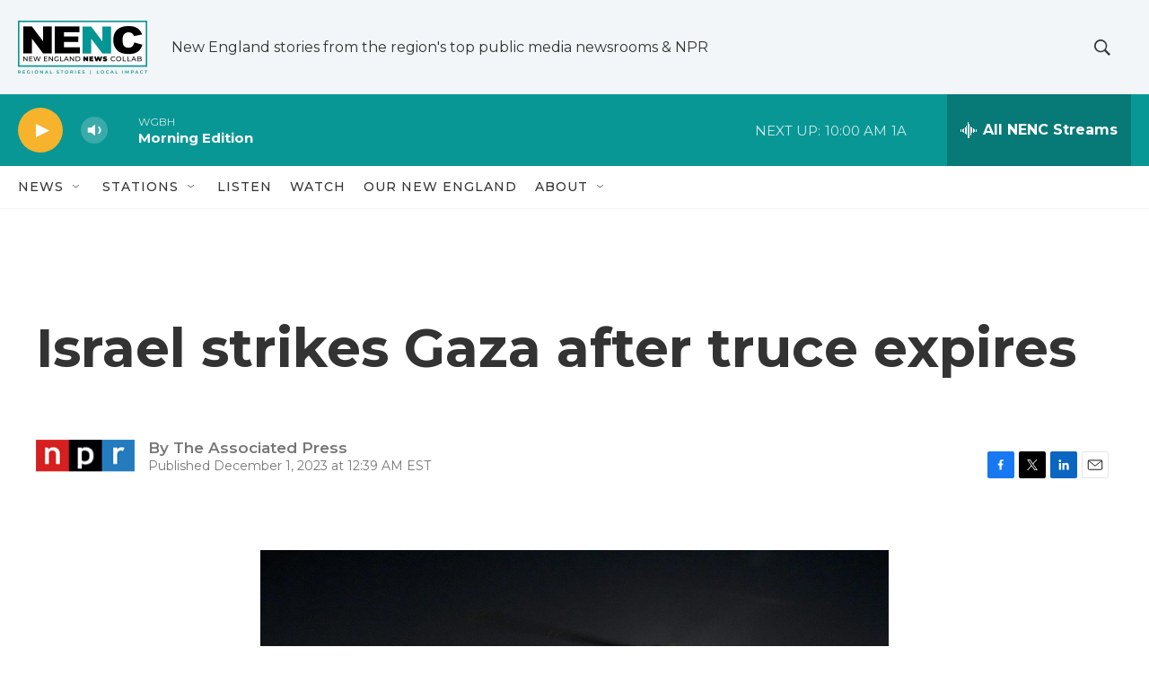

--- FILE ---
content_type: text/html;charset=UTF-8
request_url: https://www.nenc.news/2023-12-01/israel-strikes-gaza-after-truce-expires
body_size: 32321
content:
<!DOCTYPE html>
<html class="ArtP " lang="en">
    <head>
    <meta charset="UTF-8">

    

    <style data-cssvarsponyfill="true">
        :root { --siteBgColorInverse: #121212; --primaryTextColorInverse: #f5f5f7; --secondaryTextColorInverse: #cccccc; --tertiaryTextColorInverse: #cccccc; --headerBgColorInverse: #121212; --headerBorderColorInverse: #dcddde; --headerTextColorInverse: #ffffff; --secC1_Inverse: #a2a2a2; --secC4_Inverse: #282828; --headerNavBarBgColorInverse: #121212; --headerMenuBgColorInverse: #ffffff; --headerMenuTextColorInverse: #6b2b85; --headerMenuTextColorHoverInverse: #6b2b85; --liveBlogTextColorInverse: #ffffff; --applyButtonColorInverse: #4485D5; --applyButtonTextColorInverse: #4485D5; --siteBgColor: #ffffff; --primaryTextColor: #333333; --secondaryTextColor: #666666; --secC1: #767676; --secC4: #f5f5f5; --secC5: #ffffff; --siteBgColor: #ffffff; --siteInverseBgColor: #000000; --linkColor: #1772b0; --linkHoverColor: #125c8e; --headerBgColor: #f2f6f8; --headerBgColorInverse: #121212; --headerBorderColor: #e6e6e6; --headerBorderColorInverse: #858585; --tertiaryTextColor: #1c1c1c; --headerTextColor: #333333; --headerTextColorHover: #333333; --buttonTextColor: #f5f5f7; --headerNavBarBgColor: #ffffff; --headerNavBarTextColor: #333333; --headerMenuBgColor: #ffffff; --headerMenuTextColor: #333333; --headerMenuTextColorHover: #767676; --liveBlogTextColor: #282829; --applyButtonColor: #194173; --applyButtonTextColor: #2c4273; --primaryColor1: #099795; --primaryColor2: #f7b32b; --breakingColor: #ff6f00; --secC2: #cccccc; --secC3: #e6e6e6; --secC5: #ffffff; --linkColor: #1772b0; --linkHoverColor: #125c8e; --donateBGColor: #c41230; --headerIconColor: #ffffff; --hatButtonBgColor: #ffffff; --hatButtonBgHoverColor: #411c58; --hatButtonBorderColor: #411c58; --hatButtonBorderHoverColor: #ffffff; --hatButtoniconColor: #d62021; --hatButtonTextColor: #411c58; --hatButtonTextHoverColor: #ffffff; --footerTextColor: #f5f5f7; --footerTextBgColor: #ffffff; --footerPartnersBgColor: #222222; --listBorderColor: #030202; --gridBorderColor: #e6e6e6; --tagButtonBorderColor: #1772b0; --tagButtonTextColor: #1772b0; --breakingTextColor: #ffffff; --sectionTextColor: #ffffff; --contentWidth: 1240px; --primaryHeadlineFont: sans-serif; --secHlFont: sans-serif; --bodyFont: sans-serif; --colorWhite: #ffffff; --colorBlack: #000000;} .fonts-loaded { --primaryHeadlineFont: "Roboto"; --secHlFont: "Roboto Condensed"; --bodyFont: "Roboto"; --liveBlogBodyFont: "Roboto";}
    </style>

    
    <meta property="og:title" content="Israel strikes Gaza after truce expires">

    <meta property="og:url" content="https://www.nenc.news/2023-12-01/israel-strikes-gaza-after-truce-expires">

    <meta property="og:image" content="https://npr.brightspotcdn.com/dims4/default/cd78888/2147483647/strip/true/crop/6588x3459+0+741/resize/1200x630!/quality/90/?url=https%3A%2F%2Fmedia.npr.org%2Fassets%2Fimg%2F2023%2F12%2F01%2Fap23334680629241-e378d0a15a37e73405ebec04b4f14749b2f890a7.jpg">

    
    <meta property="og:image:url" content="https://npr.brightspotcdn.com/dims4/default/cd78888/2147483647/strip/true/crop/6588x3459+0+741/resize/1200x630!/quality/90/?url=https%3A%2F%2Fmedia.npr.org%2Fassets%2Fimg%2F2023%2F12%2F01%2Fap23334680629241-e378d0a15a37e73405ebec04b4f14749b2f890a7.jpg">
    
    <meta property="og:image:width" content="1200">
    <meta property="og:image:height" content="630">
    <meta property="og:image:type" content="image/jpeg">
    
    <meta property="og:image:alt" content="An Israeli Air Force helicopter carrying an Israeli hostage released by Hamas lands at the Sheba Medical Center in Ramat Gan, Israel, Thursday, Nov. 30, 2023.">
    

    <meta property="og:description" content="Israel&#x27;s military said it had resumed combat operations in the Gaza Strip minutes after a temporary truce with Hamas expired Friday, blaming the militant group for breaking the cease-fire.">

    <meta property="og:site_name" content="New England News Collaborative">



    <meta property="og:type" content="article">

    <meta property="article:author" content="">

    <meta property="article:published_time" content="2023-12-01T05:39:05">

    <meta property="article:modified_time" content="2023-12-01T05:40:22.023">

    <meta property="article:tag" content="NPR News">

    
    <meta name="twitter:card" content="summary_large_image"/>
    
    
    
    
    <meta name="twitter:description" content="Israel&#x27;s military said it had resumed combat operations in the Gaza Strip minutes after a temporary truce with Hamas expired Friday, blaming the militant group for breaking the cease-fire."/>
    
    
    <meta name="twitter:image" content="https://npr.brightspotcdn.com/dims4/default/e37d722/2147483647/strip/true/crop/6588x3706+0+618/resize/1200x675!/quality/90/?url=https%3A%2F%2Fmedia.npr.org%2Fassets%2Fimg%2F2023%2F12%2F01%2Fap23334680629241-e378d0a15a37e73405ebec04b4f14749b2f890a7.jpg"/>

    
    <meta name="twitter:image:alt" content="An Israeli Air Force helicopter carrying an Israeli hostage released by Hamas lands at the Sheba Medical Center in Ramat Gan, Israel, Thursday, Nov. 30, 2023."/>
    
    
    <meta name="twitter:site" content="@NENCNewEngland"/>
    
    
    
    <meta name="twitter:title" content="Israel strikes Gaza after truce expires"/>
    

    <meta property="fb:app_id" content="791109412795503">


<meta name="robots" content="max-image-preview:large">



    <link data-cssvarsponyfill="true" class="Webpack-css" rel="stylesheet" href="https://npr.brightspotcdn.com/resource/00000177-1bc0-debb-a57f-dfcf4a950000/styleguide/All.min.0db89f2a608a6b13cec2d9fc84f71c45.gz.css">

    

    <style>.FooterNavigation-items-item {
    display: inline-block
}</style>
<style>[class*='-articleBody'] > ul,
[class*='-articleBody'] > ul ul {
    list-style-type: disc;
}</style>
<link rel="stylesheet" href="https://fonts.googleapis.com/css2?family=Montserrat:ital,wght@0,100;0,200;0,300;0,400;0,500;0,600;0,700;0,800;0,900;1,100;1,200;1,300;1,400;1,500;1,600;1,700;1,800;1,900&amp;display=swap">
<link rel="stylesheet" href="https://api.ctpublic.org/grove/css/global-nenc.css">


    <meta name="viewport" content="width=device-width, initial-scale=1, viewport-fit=cover"><title>Israel strikes Gaza after truce expires | New England News Collaborative</title><meta name="description" content="Israel&#x27;s military said it had resumed combat operations in the Gaza Strip minutes after a temporary truce with Hamas expired Friday, blaming the militant group for breaking the cease-fire."><link rel="canonical" href="https://www.npr.org/2023/12/01/1216331089/israel-announces-resumption-of-combat-in-gaza-strip-as-truce-expires"><meta name="brightspot.contentId" content="0000018c-23e4-de00-af8e-b7ff6e580000"><link rel="apple-touch-icon"sizes="180x180"href="/apple-touch-icon.png"><link rel="icon"type="image/png"href="/favicon-32x32.png"><link rel="icon"type="image/png"href="/favicon-16x16.png">
    
    
    <meta name="brightspot-dataLayer" content="{
  &quot;author&quot; : &quot;The Associated Press&quot;,
  &quot;bspStoryId&quot; : &quot;0000018c-23e4-de00-af8e-b7ff6e580000&quot;,
  &quot;category&quot; : &quot;&quot;,
  &quot;inlineAudio&quot; : 0,
  &quot;keywords&quot; : &quot;NPR News&quot;,
  &quot;nprCmsSite&quot; : true,
  &quot;nprStoryId&quot; : &quot;1216331089&quot;,
  &quot;pageType&quot; : &quot;news-story&quot;,
  &quot;program&quot; : &quot;&quot;,
  &quot;publishedDate&quot; : &quot;2023-12-01T00:39:05Z&quot;,
  &quot;siteName&quot; : &quot;New England News Collaborative&quot;,
  &quot;station&quot; : &quot;New England News Collaborative&quot;,
  &quot;stationOrgId&quot; : &quot;1177&quot;,
  &quot;storyOrgId&quot; : &quot;s1&quot;,
  &quot;storyTheme&quot; : &quot;news-story&quot;,
  &quot;storyTitle&quot; : &quot;Israel strikes Gaza after truce expires&quot;,
  &quot;timezone&quot; : &quot;America/New_York&quot;,
  &quot;wordCount&quot; : 0,
  &quot;series&quot; : &quot;&quot;
}">
    <script id="brightspot-dataLayer">
        (function () {
            var dataValue = document.head.querySelector('meta[name="brightspot-dataLayer"]').content;
            if (dataValue) {
                window.brightspotDataLayer = JSON.parse(dataValue);
            }
        })();
    </script>

    

    

    
    <script src="https://npr.brightspotcdn.com/resource/00000177-1bc0-debb-a57f-dfcf4a950000/styleguide/All.min.fd8f7fccc526453c829dde80fc7c2ef5.gz.js" async></script>
    

    <meta name="gtm-dataLayer" content="{
  &quot;gtmAuthor&quot; : &quot;The Associated Press&quot;,
  &quot;gtmBspStoryId&quot; : &quot;0000018c-23e4-de00-af8e-b7ff6e580000&quot;,
  &quot;gtmCategory&quot; : &quot;&quot;,
  &quot;gtmInlineAudio&quot; : 0,
  &quot;gtmKeywords&quot; : &quot;NPR News&quot;,
  &quot;gtmNprCmsSite&quot; : true,
  &quot;gtmNprStoryId&quot; : &quot;1216331089&quot;,
  &quot;gtmPageType&quot; : &quot;news-story&quot;,
  &quot;gtmProgram&quot; : &quot;&quot;,
  &quot;gtmPublishedDate&quot; : &quot;2023-12-01T00:39:05Z&quot;,
  &quot;gtmSiteName&quot; : &quot;New England News Collaborative&quot;,
  &quot;gtmStation&quot; : &quot;New England News Collaborative&quot;,
  &quot;gtmStationOrgId&quot; : &quot;1177&quot;,
  &quot;gtmStoryOrgId&quot; : &quot;s1&quot;,
  &quot;gtmStoryTheme&quot; : &quot;news-story&quot;,
  &quot;gtmStoryTitle&quot; : &quot;Israel strikes Gaza after truce expires&quot;,
  &quot;gtmTimezone&quot; : &quot;America/New_York&quot;,
  &quot;gtmWordCount&quot; : 0,
  &quot;gtmSeries&quot; : &quot;&quot;
}"><script>

    (function () {
        var dataValue = document.head.querySelector('meta[name="gtm-dataLayer"]').content;
        if (dataValue) {
            window.dataLayer = window.dataLayer || [];
            dataValue = JSON.parse(dataValue);
            dataValue['event'] = 'gtmFirstView';
            window.dataLayer.push(dataValue);
        }
    })();

    (function(w,d,s,l,i){w[l]=w[l]||[];w[l].push({'gtm.start':
            new Date().getTime(),event:'gtm.js'});var f=d.getElementsByTagName(s)[0],
        j=d.createElement(s),dl=l!='dataLayer'?'&l='+l:'';j.async=true;j.src=
        'https://www.googletagmanager.com/gtm.js?id='+i+dl;f.parentNode.insertBefore(j,f);
})(window,document,'script','dataLayer','GTM-N39QFDR');</script><script type="application/ld+json">{"@context":"http://schema.org","@type":"NewsArticle","author":[{"@context":"http://schema.org","@type":"Person","name":"The Associated Press"}],"dateModified":"2023-12-01T00:40:22Z","datePublished":"2023-12-01T00:39:05Z","headline":"Israel strikes Gaza after truce expires","image":{"@context":"http://schema.org","@type":"ImageObject","url":"https://media.npr.org/assets/img/2023/12/01/ap23334680629241-e378d0a15a37e73405ebec04b4f14749b2f890a7.jpg"},"mainEntityOfPage":{"@type":"NewsArticle","@id":"https://www.nenc.news/2023-12-01/israel-strikes-gaza-after-truce-expires"},"publisher":{"@type":"Organization","name":"NENC","logo":{"@context":"http://schema.org","@type":"ImageObject","height":"60","url":"https://npr.brightspotcdn.com/dims4/default/1d512d0/2147483647/resize/x60/quality/90/?url=http%3A%2F%2Fnpr-brightspot.s3.amazonaws.com%2F94%2F4a%2Ff28a0c694d1c93afad2fb497be9e%2Fnenc-horz-logo-full-color.png","width":"144"}}}</script><script async="async" src="https://securepubads.g.doubleclick.net/tag/js/gpt.js"></script>
<script type="text/javascript">
    // Google tag setup
    var googletag = googletag || {};
    googletag.cmd = googletag.cmd || [];

    googletag.cmd.push(function () {
        // @see https://developers.google.com/publisher-tag/reference#googletag.PubAdsService_enableLazyLoad
        googletag.pubads().enableLazyLoad({
            fetchMarginPercent: 100, // fetch and render ads within this % of viewport
            renderMarginPercent: 100,
            mobileScaling: 1  // Same on mobile.
        });

        googletag.pubads().enableSingleRequest()
        googletag.pubads().enableAsyncRendering()
        googletag.pubads().collapseEmptyDivs()
        googletag.pubads().disableInitialLoad()
        googletag.enableServices()
    })
</script>
<script>

  window.fbAsyncInit = function() {
      FB.init({
          
              appId : '791109412795503',
          
          xfbml : true,
          version : 'v2.9'
      });
  };

  (function(d, s, id){
     var js, fjs = d.getElementsByTagName(s)[0];
     if (d.getElementById(id)) {return;}
     js = d.createElement(s); js.id = id;
     js.src = "//connect.facebook.net/en_US/sdk.js";
     fjs.parentNode.insertBefore(js, fjs);
   }(document, 'script', 'facebook-jssdk'));
</script>
<script type="application/ld+json">{"@context":"http://schema.org","@type":"ListenAction","description":"Israel's military said it had resumed combat operations in the Gaza Strip minutes after a temporary truce with Hamas expired Friday, blaming the militant group for breaking the cease-fire.","name":"Israel strikes Gaza after truce expires"}</script><script>window.addEventListener('DOMContentLoaded', (event) => {
    window.nulldurationobserver = new MutationObserver(function (mutations) {
        document.querySelectorAll('.StreamPill-duration').forEach(pill => { 
      if (pill.innerText == "LISTENNULL") {
         pill.innerText = "LISTEN"
      } 
    });
      });

      window.nulldurationobserver.observe(document.body, {
        childList: true,
        subtree: true
      });
});
</script>
<script>window.addEventListener("load", () => {
    document.body.addEventListener("History:Rendered", () => {
        console.log('--- History:Rendered: load');
        
        setTimeout(() => {
            window.dataLayer && window.dataLayer.push({ event: "History:Rendered" });
        }, 0);
    });
});

window.addEventListener("load", () => {
    document.body.addEventListener('History:Rendered', event => {
        setTimeout(() => {
            console.groupCollapsed('Fired History:Rendered event');
            console.info(event)
            console.info(`window.location: ${window.location.pathname}`)
            console.info(`window.history: ${window.history.state ? window.history.state.psUrl : '[No State]'}`)
            console.groupEnd()
        }, 0);
    });
});</script>
<script>window.addEventListener("load", () => {
    if (navigator.userAgent.match(/Firefox/i)) {
        setTimeout(() => {
			window.Howler._canPlayEvent = "canplay";
		}, 0);
    }
});
</script>


    <script>
        var head = document.getElementsByTagName('head')
        head = head[0]
        var link = document.createElement('link');
        link.setAttribute('href', 'https://fonts.googleapis.com/css?family=Roboto|Roboto:400,500,700&display=swap');
        var relList = link.relList;

        if (relList && relList.supports('preload')) {
            link.setAttribute('as', 'style');
            link.setAttribute('rel', 'preload');
            link.setAttribute('onload', 'this.rel="stylesheet"');
            link.setAttribute('crossorigin', 'anonymous');
        } else {
            link.setAttribute('rel', 'stylesheet');
        }

        head.appendChild(link);
    </script>
</head>


    <body class="Page-body" data-content-width="1240px">
    <noscript>
    <iframe src="https://www.googletagmanager.com/ns.html?id=GTM-N39QFDR" height="0" width="0" style="display:none;visibility:hidden"></iframe>
</noscript>
        

    <!-- Putting icons here, so we don't have to include in a bunch of -body hbs's -->
<svg xmlns="http://www.w3.org/2000/svg" style="display:none" id="iconsMap1" class="iconsMap">
    <symbol id="play-icon" viewBox="0 0 115 115">
        <polygon points="0,0 115,57.5 0,115" fill="currentColor" />
    </symbol>
    <symbol id="grid" viewBox="0 0 32 32">
            <g>
                <path d="M6.4,5.7 C6.4,6.166669 6.166669,6.4 5.7,6.4 L0.7,6.4 C0.233331,6.4 0,6.166669 0,5.7 L0,0.7 C0,0.233331 0.233331,0 0.7,0 L5.7,0 C6.166669,0 6.4,0.233331 6.4,0.7 L6.4,5.7 Z M19.2,5.7 C19.2,6.166669 18.966669,6.4 18.5,6.4 L13.5,6.4 C13.033331,6.4 12.8,6.166669 12.8,5.7 L12.8,0.7 C12.8,0.233331 13.033331,0 13.5,0 L18.5,0 C18.966669,0 19.2,0.233331 19.2,0.7 L19.2,5.7 Z M32,5.7 C32,6.166669 31.766669,6.4 31.3,6.4 L26.3,6.4 C25.833331,6.4 25.6,6.166669 25.6,5.7 L25.6,0.7 C25.6,0.233331 25.833331,0 26.3,0 L31.3,0 C31.766669,0 32,0.233331 32,0.7 L32,5.7 Z M6.4,18.5 C6.4,18.966669 6.166669,19.2 5.7,19.2 L0.7,19.2 C0.233331,19.2 0,18.966669 0,18.5 L0,13.5 C0,13.033331 0.233331,12.8 0.7,12.8 L5.7,12.8 C6.166669,12.8 6.4,13.033331 6.4,13.5 L6.4,18.5 Z M19.2,18.5 C19.2,18.966669 18.966669,19.2 18.5,19.2 L13.5,19.2 C13.033331,19.2 12.8,18.966669 12.8,18.5 L12.8,13.5 C12.8,13.033331 13.033331,12.8 13.5,12.8 L18.5,12.8 C18.966669,12.8 19.2,13.033331 19.2,13.5 L19.2,18.5 Z M32,18.5 C32,18.966669 31.766669,19.2 31.3,19.2 L26.3,19.2 C25.833331,19.2 25.6,18.966669 25.6,18.5 L25.6,13.5 C25.6,13.033331 25.833331,12.8 26.3,12.8 L31.3,12.8 C31.766669,12.8 32,13.033331 32,13.5 L32,18.5 Z M6.4,31.3 C6.4,31.766669 6.166669,32 5.7,32 L0.7,32 C0.233331,32 0,31.766669 0,31.3 L0,26.3 C0,25.833331 0.233331,25.6 0.7,25.6 L5.7,25.6 C6.166669,25.6 6.4,25.833331 6.4,26.3 L6.4,31.3 Z M19.2,31.3 C19.2,31.766669 18.966669,32 18.5,32 L13.5,32 C13.033331,32 12.8,31.766669 12.8,31.3 L12.8,26.3 C12.8,25.833331 13.033331,25.6 13.5,25.6 L18.5,25.6 C18.966669,25.6 19.2,25.833331 19.2,26.3 L19.2,31.3 Z M32,31.3 C32,31.766669 31.766669,32 31.3,32 L26.3,32 C25.833331,32 25.6,31.766669 25.6,31.3 L25.6,26.3 C25.6,25.833331 25.833331,25.6 26.3,25.6 L31.3,25.6 C31.766669,25.6 32,25.833331 32,26.3 L32,31.3 Z" id=""></path>
            </g>
    </symbol>
    <symbol id="radio-stream" width="18" height="19" viewBox="0 0 18 19">
        <g fill="currentColor" fill-rule="nonzero">
            <path d="M.5 8c-.276 0-.5.253-.5.565v1.87c0 .312.224.565.5.565s.5-.253.5-.565v-1.87C1 8.253.776 8 .5 8zM2.5 8c-.276 0-.5.253-.5.565v1.87c0 .312.224.565.5.565s.5-.253.5-.565v-1.87C3 8.253 2.776 8 2.5 8zM3.5 7c-.276 0-.5.276-.5.617v3.766c0 .34.224.617.5.617s.5-.276.5-.617V7.617C4 7.277 3.776 7 3.5 7zM5.5 6c-.276 0-.5.275-.5.613v5.774c0 .338.224.613.5.613s.5-.275.5-.613V6.613C6 6.275 5.776 6 5.5 6zM6.5 4c-.276 0-.5.26-.5.58v8.84c0 .32.224.58.5.58s.5-.26.5-.58V4.58C7 4.26 6.776 4 6.5 4zM8.5 0c-.276 0-.5.273-.5.61v17.78c0 .337.224.61.5.61s.5-.273.5-.61V.61C9 .273 8.776 0 8.5 0zM9.5 2c-.276 0-.5.274-.5.612v14.776c0 .338.224.612.5.612s.5-.274.5-.612V2.612C10 2.274 9.776 2 9.5 2zM11.5 5c-.276 0-.5.276-.5.616v8.768c0 .34.224.616.5.616s.5-.276.5-.616V5.616c0-.34-.224-.616-.5-.616zM12.5 6c-.276 0-.5.262-.5.584v4.832c0 .322.224.584.5.584s.5-.262.5-.584V6.584c0-.322-.224-.584-.5-.584zM14.5 7c-.276 0-.5.29-.5.647v3.706c0 .357.224.647.5.647s.5-.29.5-.647V7.647C15 7.29 14.776 7 14.5 7zM15.5 8c-.276 0-.5.253-.5.565v1.87c0 .312.224.565.5.565s.5-.253.5-.565v-1.87c0-.312-.224-.565-.5-.565zM17.5 8c-.276 0-.5.253-.5.565v1.87c0 .312.224.565.5.565s.5-.253.5-.565v-1.87c0-.312-.224-.565-.5-.565z"/>
        </g>
    </symbol>
    <symbol id="icon-magnify" viewBox="0 0 31 31">
        <g>
            <path fill-rule="evenodd" d="M22.604 18.89l-.323.566 8.719 8.8L28.255 31l-8.719-8.8-.565.404c-2.152 1.346-4.386 2.018-6.7 2.018-3.39 0-6.284-1.21-8.679-3.632C1.197 18.568 0 15.66 0 12.27c0-3.39 1.197-6.283 3.592-8.678C5.987 1.197 8.88 0 12.271 0c3.39 0 6.283 1.197 8.678 3.592 2.395 2.395 3.593 5.288 3.593 8.679 0 2.368-.646 4.574-1.938 6.62zM19.162 5.77C17.322 3.925 15.089 3 12.46 3c-2.628 0-4.862.924-6.702 2.77C3.92 7.619 3 9.862 3 12.5c0 2.639.92 4.882 2.76 6.73C7.598 21.075 9.832 22 12.46 22c2.629 0 4.862-.924 6.702-2.77C21.054 17.33 22 15.085 22 12.5c0-2.586-.946-4.83-2.838-6.73z"/>
        </g>
    </symbol>
    <symbol id="burger-menu" viewBox="0 0 14 10">
        <g>
            <path fill-rule="evenodd" d="M0 5.5v-1h14v1H0zM0 1V0h14v1H0zm0 9V9h14v1H0z"></path>
        </g>
    </symbol>
    <symbol id="close-x" viewBox="0 0 14 14">
        <g>
            <path fill-rule="nonzero" d="M6.336 7L0 .664.664 0 7 6.336 13.336 0 14 .664 7.664 7 14 13.336l-.664.664L7 7.664.664 14 0 13.336 6.336 7z"></path>
        </g>
    </symbol>
    <symbol id="share-more-arrow" viewBox="0 0 512 512" style="enable-background:new 0 0 512 512;">
        <g>
            <g>
                <path d="M512,241.7L273.643,3.343v156.152c-71.41,3.744-138.015,33.337-188.958,84.28C30.075,298.384,0,370.991,0,448.222v60.436
                    l29.069-52.985c45.354-82.671,132.173-134.027,226.573-134.027c5.986,0,12.004,0.212,18.001,0.632v157.779L512,241.7z
                    M255.642,290.666c-84.543,0-163.661,36.792-217.939,98.885c26.634-114.177,129.256-199.483,251.429-199.483h15.489V78.131
                    l163.568,163.568L304.621,405.267V294.531l-13.585-1.683C279.347,291.401,267.439,290.666,255.642,290.666z"></path>
            </g>
        </g>
    </symbol>
    <symbol id="chevron" viewBox="0 0 100 100">
        <g>
            <path d="M22.4566257,37.2056786 L-21.4456527,71.9511488 C-22.9248661,72.9681457 -24.9073712,72.5311671 -25.8758148,70.9765924 L-26.9788683,69.2027424 C-27.9450684,67.6481676 -27.5292733,65.5646602 -26.0500598,64.5484493 L20.154796,28.2208967 C21.5532435,27.2597011 23.3600078,27.2597011 24.759951,28.2208967 L71.0500598,64.4659264 C72.5292733,65.4829232 72.9450684,67.5672166 71.9788683,69.1217913 L70.8750669,70.8956413 C69.9073712,72.4502161 67.9241183,72.8848368 66.4449048,71.8694118 L22.4566257,37.2056786 Z" id="Transparent-Chevron" transform="translate(22.500000, 50.000000) rotate(90.000000) translate(-22.500000, -50.000000) "></path>
        </g>
    </symbol>
</svg>

<svg xmlns="http://www.w3.org/2000/svg" style="display:none" id="iconsMap2" class="iconsMap">
    <symbol id="mono-icon-facebook" viewBox="0 0 10 19">
        <path fill-rule="evenodd" d="M2.707 18.25V10.2H0V7h2.707V4.469c0-1.336.375-2.373 1.125-3.112C4.582.62 5.578.25 6.82.25c1.008 0 1.828.047 2.461.14v2.848H7.594c-.633 0-1.067.14-1.301.422-.188.235-.281.61-.281 1.125V7H9l-.422 3.2H6.012v8.05H2.707z"></path>
    </symbol>
    <symbol id="mono-icon-instagram" viewBox="0 0 17 17">
        <g>
            <path fill-rule="evenodd" d="M8.281 4.207c.727 0 1.4.182 2.022.545a4.055 4.055 0 0 1 1.476 1.477c.364.62.545 1.294.545 2.021 0 .727-.181 1.4-.545 2.021a4.055 4.055 0 0 1-1.476 1.477 3.934 3.934 0 0 1-2.022.545c-.726 0-1.4-.182-2.021-.545a4.055 4.055 0 0 1-1.477-1.477 3.934 3.934 0 0 1-.545-2.021c0-.727.182-1.4.545-2.021A4.055 4.055 0 0 1 6.26 4.752a3.934 3.934 0 0 1 2.021-.545zm0 6.68a2.54 2.54 0 0 0 1.864-.774 2.54 2.54 0 0 0 .773-1.863 2.54 2.54 0 0 0-.773-1.863 2.54 2.54 0 0 0-1.864-.774 2.54 2.54 0 0 0-1.863.774 2.54 2.54 0 0 0-.773 1.863c0 .727.257 1.348.773 1.863a2.54 2.54 0 0 0 1.863.774zM13.45 4.03c-.023.258-.123.48-.299.668a.856.856 0 0 1-.65.281.913.913 0 0 1-.668-.28.913.913 0 0 1-.281-.669c0-.258.094-.48.281-.668a.913.913 0 0 1 .668-.28c.258 0 .48.093.668.28.187.188.281.41.281.668zm2.672.95c.023.656.035 1.746.035 3.269 0 1.523-.017 2.62-.053 3.287-.035.668-.134 1.248-.298 1.74a4.098 4.098 0 0 1-.967 1.53 4.098 4.098 0 0 1-1.53.966c-.492.164-1.072.264-1.74.3-.668.034-1.763.052-3.287.052-1.523 0-2.619-.018-3.287-.053-.668-.035-1.248-.146-1.74-.334a3.747 3.747 0 0 1-1.53-.931 4.098 4.098 0 0 1-.966-1.53c-.164-.492-.264-1.072-.299-1.74C.424 10.87.406 9.773.406 8.25S.424 5.63.46 4.963c.035-.668.135-1.248.299-1.74.21-.586.533-1.096.967-1.53A4.098 4.098 0 0 1 3.254.727c.492-.164 1.072-.264 1.74-.3C5.662.394 6.758.376 8.281.376c1.524 0 2.62.018 3.287.053.668.035 1.248.135 1.74.299a4.098 4.098 0 0 1 2.496 2.496c.165.492.27 1.078.317 1.757zm-1.687 7.91c.14-.399.234-1.032.28-1.899.024-.515.036-1.242.036-2.18V7.689c0-.961-.012-1.688-.035-2.18-.047-.89-.14-1.524-.281-1.899a2.537 2.537 0 0 0-1.512-1.511c-.375-.14-1.008-.235-1.899-.282a51.292 51.292 0 0 0-2.18-.035H7.72c-.938 0-1.664.012-2.18.035-.867.047-1.5.141-1.898.282a2.537 2.537 0 0 0-1.512 1.511c-.14.375-.234 1.008-.281 1.899a51.292 51.292 0 0 0-.036 2.18v1.125c0 .937.012 1.664.036 2.18.047.866.14 1.5.28 1.898.306.726.81 1.23 1.513 1.511.398.141 1.03.235 1.898.282.516.023 1.242.035 2.18.035h1.125c.96 0 1.687-.012 2.18-.035.89-.047 1.523-.141 1.898-.282.726-.304 1.23-.808 1.512-1.511z"></path>
        </g>
    </symbol>
    <symbol id="mono-icon-email" viewBox="0 0 512 512">
        <g>
            <path d="M67,148.7c11,5.8,163.8,89.1,169.5,92.1c5.7,3,11.5,4.4,20.5,4.4c9,0,14.8-1.4,20.5-4.4c5.7-3,158.5-86.3,169.5-92.1
                c4.1-2.1,11-5.9,12.5-10.2c2.6-7.6-0.2-10.5-11.3-10.5H257H65.8c-11.1,0-13.9,3-11.3,10.5C56,142.9,62.9,146.6,67,148.7z"></path>
            <path d="M455.7,153.2c-8.2,4.2-81.8,56.6-130.5,88.1l82.2,92.5c2,2,2.9,4.4,1.8,5.6c-1.2,1.1-3.8,0.5-5.9-1.4l-98.6-83.2
                c-14.9,9.6-25.4,16.2-27.2,17.2c-7.7,3.9-13.1,4.4-20.5,4.4c-7.4,0-12.8-0.5-20.5-4.4c-1.9-1-12.3-7.6-27.2-17.2l-98.6,83.2
                c-2,2-4.7,2.6-5.9,1.4c-1.2-1.1-0.3-3.6,1.7-5.6l82.1-92.5c-48.7-31.5-123.1-83.9-131.3-88.1c-8.8-4.5-9.3,0.8-9.3,4.9
                c0,4.1,0,205,0,205c0,9.3,13.7,20.9,23.5,20.9H257h185.5c9.8,0,21.5-11.7,21.5-20.9c0,0,0-201,0-205
                C464,153.9,464.6,148.7,455.7,153.2z"></path>
        </g>
    </symbol>
    <symbol id="default-image" width="24" height="24" viewBox="0 0 24 24" fill="none" stroke="currentColor" stroke-width="2" stroke-linecap="round" stroke-linejoin="round" class="feather feather-image">
        <rect x="3" y="3" width="18" height="18" rx="2" ry="2"></rect>
        <circle cx="8.5" cy="8.5" r="1.5"></circle>
        <polyline points="21 15 16 10 5 21"></polyline>
    </symbol>
    <symbol id="icon-email" width="18px" viewBox="0 0 20 14">
        <g id="Symbols" stroke="none" stroke-width="1" fill="none" fill-rule="evenodd" stroke-linecap="round" stroke-linejoin="round">
            <g id="social-button-bar" transform="translate(-125.000000, -8.000000)" stroke="#000000">
                <g id="Group-2" transform="translate(120.000000, 0.000000)">
                    <g id="envelope" transform="translate(6.000000, 9.000000)">
                        <path d="M17.5909091,10.6363636 C17.5909091,11.3138182 17.0410909,11.8636364 16.3636364,11.8636364 L1.63636364,11.8636364 C0.958909091,11.8636364 0.409090909,11.3138182 0.409090909,10.6363636 L0.409090909,1.63636364 C0.409090909,0.958090909 0.958909091,0.409090909 1.63636364,0.409090909 L16.3636364,0.409090909 C17.0410909,0.409090909 17.5909091,0.958090909 17.5909091,1.63636364 L17.5909091,10.6363636 L17.5909091,10.6363636 Z" id="Stroke-406"></path>
                        <polyline id="Stroke-407" points="17.1818182 0.818181818 9 7.36363636 0.818181818 0.818181818"></polyline>
                    </g>
                </g>
            </g>
        </g>
    </symbol>
    <symbol id="mono-icon-print" viewBox="0 0 12 12">
        <g fill-rule="evenodd">
            <path fill-rule="nonzero" d="M9 10V7H3v3H1a1 1 0 0 1-1-1V4a1 1 0 0 1 1-1h10a1 1 0 0 1 1 1v3.132A2.868 2.868 0 0 1 9.132 10H9zm.5-4.5a1 1 0 1 0 0-2 1 1 0 0 0 0 2zM3 0h6v2H3z"></path>
            <path d="M4 8h4v4H4z"></path>
        </g>
    </symbol>
    <symbol id="mono-icon-copylink" viewBox="0 0 12 12">
        <g fill-rule="evenodd">
            <path d="M10.199 2.378c.222.205.4.548.465.897.062.332.016.614-.132.774L8.627 6.106c-.187.203-.512.232-.75-.014a.498.498 0 0 0-.706.028.499.499 0 0 0 .026.706 1.509 1.509 0 0 0 2.165-.04l1.903-2.06c.37-.398.506-.98.382-1.636-.105-.557-.392-1.097-.77-1.445L9.968.8C9.591.452 9.03.208 8.467.145 7.803.072 7.233.252 6.864.653L4.958 2.709a1.509 1.509 0 0 0 .126 2.161.5.5 0 1 0 .68-.734c-.264-.218-.26-.545-.071-.747L7.597 1.33c.147-.16.425-.228.76-.19.353.038.71.188.931.394l.91.843.001.001zM1.8 9.623c-.222-.205-.4-.549-.465-.897-.062-.332-.016-.614.132-.774l1.905-2.057c.187-.203.512-.232.75.014a.498.498 0 0 0 .706-.028.499.499 0 0 0-.026-.706 1.508 1.508 0 0 0-2.165.04L.734 7.275c-.37.399-.506.98-.382 1.637.105.557.392 1.097.77 1.445l.91.843c.376.35.937.594 1.5.656.664.073 1.234-.106 1.603-.507L7.04 9.291a1.508 1.508 0 0 0-.126-2.16.5.5 0 0 0-.68.734c.264.218.26.545.071.747l-1.904 2.057c-.147.16-.425.228-.76.191-.353-.038-.71-.188-.931-.394l-.91-.843z"></path>
            <path d="M8.208 3.614a.5.5 0 0 0-.707.028L3.764 7.677a.5.5 0 0 0 .734.68L8.235 4.32a.5.5 0 0 0-.027-.707"></path>
        </g>
    </symbol>
    <symbol id="mono-icon-linkedin" viewBox="0 0 16 17">
        <g fill-rule="evenodd">
            <path d="M3.734 16.125H.464V5.613h3.27zM2.117 4.172c-.515 0-.96-.188-1.336-.563A1.825 1.825 0 0 1 .22 2.273c0-.515.187-.96.562-1.335.375-.375.82-.563 1.336-.563.516 0 .961.188 1.336.563.375.375.563.82.563 1.335 0 .516-.188.961-.563 1.336-.375.375-.82.563-1.336.563zM15.969 16.125h-3.27v-5.133c0-.844-.07-1.453-.21-1.828-.259-.633-.762-.95-1.512-.95s-1.278.282-1.582.845c-.235.421-.352 1.043-.352 1.863v5.203H5.809V5.613h3.128v1.442h.036c.234-.469.609-.856 1.125-1.16.562-.375 1.218-.563 1.968-.563 1.524 0 2.59.48 3.2 1.441.468.774.703 1.97.703 3.586v5.766z"></path>
        </g>
    </symbol>
    <symbol id="mono-icon-pinterest" viewBox="0 0 512 512">
        <g>
            <path d="M256,32C132.3,32,32,132.3,32,256c0,91.7,55.2,170.5,134.1,205.2c-0.6-15.6-0.1-34.4,3.9-51.4
                c4.3-18.2,28.8-122.1,28.8-122.1s-7.2-14.3-7.2-35.4c0-33.2,19.2-58,43.2-58c20.4,0,30.2,15.3,30.2,33.6
                c0,20.5-13.1,51.1-19.8,79.5c-5.6,23.8,11.9,43.1,35.4,43.1c42.4,0,71-54.5,71-119.1c0-49.1-33.1-85.8-93.2-85.8
                c-67.9,0-110.3,50.7-110.3,107.3c0,19.5,5.8,33.3,14.8,43.9c4.1,4.9,4.7,6.9,3.2,12.5c-1.1,4.1-3.5,14-4.6,18
                c-1.5,5.7-6.1,7.7-11.2,5.6c-31.3-12.8-45.9-47-45.9-85.6c0-63.6,53.7-139.9,160.1-139.9c85.5,0,141.8,61.9,141.8,128.3
                c0,87.9-48.9,153.5-120.9,153.5c-24.2,0-46.9-13.1-54.7-27.9c0,0-13,51.6-15.8,61.6c-4.7,17.3-14,34.5-22.5,48
                c20.1,5.9,41.4,9.2,63.5,9.2c123.7,0,224-100.3,224-224C480,132.3,379.7,32,256,32z"></path>
        </g>
    </symbol>
    <symbol id="mono-icon-tumblr" viewBox="0 0 512 512">
        <g>
            <path d="M321.2,396.3c-11.8,0-22.4-2.8-31.5-8.3c-6.9-4.1-11.5-9.6-14-16.4c-2.6-6.9-3.6-22.3-3.6-46.4V224h96v-64h-96V48h-61.9
                c-2.7,21.5-7.5,44.7-14.5,58.6c-7,13.9-14,25.8-25.6,35.7c-11.6,9.9-25.6,17.9-41.9,23.3V224h48v140.4c0,19,2,33.5,5.9,43.5
                c4,10,11.1,19.5,21.4,28.4c10.3,8.9,22.8,15.7,37.3,20.5c14.6,4.8,31.4,7.2,50.4,7.2c16.7,0,30.3-1.7,44.7-5.1
                c14.4-3.4,30.5-9.3,48.2-17.6v-65.6C363.2,389.4,342.3,396.3,321.2,396.3z"></path>
        </g>
    </symbol>
    <symbol id="mono-icon-twitter" viewBox="0 0 1200 1227">
        <g>
            <path d="M714.163 519.284L1160.89 0H1055.03L667.137 450.887L357.328 0H0L468.492 681.821L0 1226.37H105.866L515.491
            750.218L842.672 1226.37H1200L714.137 519.284H714.163ZM569.165 687.828L521.697 619.934L144.011 79.6944H306.615L611.412
            515.685L658.88 583.579L1055.08 1150.3H892.476L569.165 687.854V687.828Z" fill="white"></path>
        </g>
    </symbol>
    <symbol id="mono-icon-youtube" viewBox="0 0 512 512">
        <g>
            <path fill-rule="evenodd" d="M508.6,148.8c0-45-33.1-81.2-74-81.2C379.2,65,322.7,64,265,64c-3,0-6,0-9,0s-6,0-9,0c-57.6,0-114.2,1-169.6,3.6
                c-40.8,0-73.9,36.4-73.9,81.4C1,184.6-0.1,220.2,0,255.8C-0.1,291.4,1,327,3.4,362.7c0,45,33.1,81.5,73.9,81.5
                c58.2,2.7,117.9,3.9,178.6,3.8c60.8,0.2,120.3-1,178.6-3.8c40.9,0,74-36.5,74-81.5c2.4-35.7,3.5-71.3,3.4-107
                C512.1,220.1,511,184.5,508.6,148.8z M207,353.9V157.4l145,98.2L207,353.9z"></path>
        </g>
    </symbol>
    <symbol id="mono-icon-flipboard" viewBox="0 0 500 500">
        <g>
            <path d="M0,0V500H500V0ZM400,200H300V300H200V400H100V100H400Z"></path>
        </g>
    </symbol>
    <symbol id="mono-icon-bluesky" viewBox="0 0 568 501">
        <g>
            <path d="M123.121 33.6637C188.241 82.5526 258.281 181.681 284 234.873C309.719 181.681 379.759 82.5526 444.879
            33.6637C491.866 -1.61183 568 -28.9064 568 57.9464C568 75.2916 558.055 203.659 552.222 224.501C531.947 296.954
            458.067 315.434 392.347 304.249C507.222 323.8 536.444 388.56 473.333 453.32C353.473 576.312 301.061 422.461
            287.631 383.039C285.169 375.812 284.017 372.431 284 375.306C283.983 372.431 282.831 375.812 280.369 383.039C266.939
            422.461 214.527 576.312 94.6667 453.32C31.5556 388.56 60.7778 323.8 175.653 304.249C109.933 315.434 36.0535
            296.954 15.7778 224.501C9.94525 203.659 0 75.2916 0 57.9464C0 -28.9064 76.1345 -1.61183 123.121 33.6637Z"
            fill="white">
            </path>
        </g>
    </symbol>
    <symbol id="mono-icon-threads" viewBox="0 0 192 192">
        <g>
            <path d="M141.537 88.9883C140.71 88.5919 139.87 88.2104 139.019 87.8451C137.537 60.5382 122.616 44.905 97.5619 44.745C97.4484 44.7443 97.3355 44.7443 97.222 44.7443C82.2364 44.7443 69.7731 51.1409 62.102 62.7807L75.881 72.2328C81.6116 63.5383 90.6052 61.6848 97.2286 61.6848C97.3051 61.6848 97.3819 61.6848 97.4576 61.6855C105.707 61.7381 111.932 64.1366 115.961 68.814C118.893 72.2193 120.854 76.925 121.825 82.8638C114.511 81.6207 106.601 81.2385 98.145 81.7233C74.3247 83.0954 59.0111 96.9879 60.0396 116.292C60.5615 126.084 65.4397 134.508 73.775 140.011C80.8224 144.663 89.899 146.938 99.3323 146.423C111.79 145.74 121.563 140.987 128.381 132.296C133.559 125.696 136.834 117.143 138.28 106.366C144.217 109.949 148.617 114.664 151.047 120.332C155.179 129.967 155.42 145.8 142.501 158.708C131.182 170.016 117.576 174.908 97.0135 175.059C74.2042 174.89 56.9538 167.575 45.7381 153.317C35.2355 139.966 29.8077 120.682 29.6052 96C29.8077 71.3178 35.2355 52.0336 45.7381 38.6827C56.9538 24.4249 74.2039 17.11 97.0132 16.9405C119.988 17.1113 137.539 24.4614 149.184 38.788C154.894 45.8136 159.199 54.6488 162.037 64.9503L178.184 60.6422C174.744 47.9622 169.331 37.0357 161.965 27.974C147.036 9.60668 125.202 0.195148 97.0695 0H96.9569C68.8816 0.19447 47.2921 9.6418 32.7883 28.0793C19.8819 44.4864 13.2244 67.3157 13.0007 95.9325L13 96L13.0007 96.0675C13.2244 124.684 19.8819 147.514 32.7883 163.921C47.2921 182.358 68.8816 191.806 96.9569 192H97.0695C122.03 191.827 139.624 185.292 154.118 170.811C173.081 151.866 172.51 128.119 166.26 113.541C161.776 103.087 153.227 94.5962 141.537 88.9883ZM98.4405 129.507C88.0005 130.095 77.1544 125.409 76.6196 115.372C76.2232 107.93 81.9158 99.626 99.0812 98.6368C101.047 98.5234 102.976 98.468 104.871 98.468C111.106 98.468 116.939 99.0737 122.242 100.233C120.264 124.935 108.662 128.946 98.4405 129.507Z" fill="white"></path>
        </g>
    </symbol>
 </svg>

<svg xmlns="http://www.w3.org/2000/svg" style="display:none" id="iconsMap3" class="iconsMap">
    <symbol id="volume-mute" x="0px" y="0px" viewBox="0 0 24 24" style="enable-background:new 0 0 24 24;">
        <polygon fill="currentColor" points="11,5 6,9 2,9 2,15 6,15 11,19 "/>
        <line style="fill:none;stroke:currentColor;stroke-width:2;stroke-linecap:round;stroke-linejoin:round;" x1="23" y1="9" x2="17" y2="15"/>
        <line style="fill:none;stroke:currentColor;stroke-width:2;stroke-linecap:round;stroke-linejoin:round;" x1="17" y1="9" x2="23" y2="15"/>
    </symbol>
    <symbol id="volume-low" x="0px" y="0px" viewBox="0 0 24 24" style="enable-background:new 0 0 24 24;" xml:space="preserve">
        <polygon fill="currentColor" points="11,5 6,9 2,9 2,15 6,15 11,19 "/>
    </symbol>
    <symbol id="volume-mid" x="0px" y="0px" viewBox="0 0 24 24" style="enable-background:new 0 0 24 24;">
        <polygon fill="currentColor" points="11,5 6,9 2,9 2,15 6,15 11,19 "/>
        <path style="fill:none;stroke:currentColor;stroke-width:2;stroke-linecap:round;stroke-linejoin:round;" d="M15.5,8.5c2,2,2,5.1,0,7.1"/>
    </symbol>
    <symbol id="volume-high" x="0px" y="0px" viewBox="0 0 24 24" style="enable-background:new 0 0 24 24;">
        <polygon fill="currentColor" points="11,5 6,9 2,9 2,15 6,15 11,19 "/>
        <path style="fill:none;stroke:currentColor;stroke-width:2;stroke-linecap:round;stroke-linejoin:round;" d="M19.1,4.9c3.9,3.9,3.9,10.2,0,14.1 M15.5,8.5c2,2,2,5.1,0,7.1"/>
    </symbol>
    <symbol id="pause-icon" viewBox="0 0 12 16">
        <rect x="0" y="0" width="4" height="16" fill="currentColor"></rect>
        <rect x="8" y="0" width="4" height="16" fill="currentColor"></rect>
    </symbol>
    <symbol id="heart" viewBox="0 0 24 24">
        <g>
            <path d="M12 4.435c-1.989-5.399-12-4.597-12 3.568 0 4.068 3.06 9.481 12 14.997 8.94-5.516 12-10.929 12-14.997 0-8.118-10-8.999-12-3.568z"/>
        </g>
    </symbol>
    <symbol id="icon-location" width="24" height="24" viewBox="0 0 24 24" fill="currentColor" stroke="currentColor" stroke-width="2" stroke-linecap="round" stroke-linejoin="round" class="feather feather-map-pin">
        <path d="M21 10c0 7-9 13-9 13s-9-6-9-13a9 9 0 0 1 18 0z" fill="currentColor" fill-opacity="1"></path>
        <circle cx="12" cy="10" r="5" fill="#ffffff"></circle>
    </symbol>
    <symbol id="icon-ticket" width="23px" height="15px" viewBox="0 0 23 15">
        <g stroke="none" stroke-width="1" fill="none" fill-rule="evenodd">
            <g transform="translate(-625.000000, -1024.000000)">
                <g transform="translate(625.000000, 1024.000000)">
                    <path d="M0,12.057377 L0,3.94262296 C0.322189879,4.12588308 0.696256938,4.23076923 1.0952381,4.23076923 C2.30500469,4.23076923 3.28571429,3.26645946 3.28571429,2.07692308 C3.28571429,1.68461385 3.17904435,1.31680209 2.99266757,1 L20.0073324,1 C19.8209556,1.31680209 19.7142857,1.68461385 19.7142857,2.07692308 C19.7142857,3.26645946 20.6949953,4.23076923 21.9047619,4.23076923 C22.3037431,4.23076923 22.6778101,4.12588308 23,3.94262296 L23,12.057377 C22.6778101,11.8741169 22.3037431,11.7692308 21.9047619,11.7692308 C20.6949953,11.7692308 19.7142857,12.7335405 19.7142857,13.9230769 C19.7142857,14.3153862 19.8209556,14.6831979 20.0073324,15 L2.99266757,15 C3.17904435,14.6831979 3.28571429,14.3153862 3.28571429,13.9230769 C3.28571429,12.7335405 2.30500469,11.7692308 1.0952381,11.7692308 C0.696256938,11.7692308 0.322189879,11.8741169 -2.13162821e-14,12.057377 Z" fill="currentColor"></path>
                    <path d="M14.5,0.533333333 L14.5,15.4666667" stroke="#FFFFFF" stroke-linecap="square" stroke-dasharray="2"></path>
                </g>
            </g>
        </g>
    </symbol>
    <symbol id="icon-refresh" width="24" height="24" viewBox="0 0 24 24" fill="none" stroke="currentColor" stroke-width="2" stroke-linecap="round" stroke-linejoin="round" class="feather feather-refresh-cw">
        <polyline points="23 4 23 10 17 10"></polyline>
        <polyline points="1 20 1 14 7 14"></polyline>
        <path d="M3.51 9a9 9 0 0 1 14.85-3.36L23 10M1 14l4.64 4.36A9 9 0 0 0 20.49 15"></path>
    </symbol>

    <symbol>
    <g id="mono-icon-link-post" stroke="none" stroke-width="1" fill="none" fill-rule="evenodd">
        <g transform="translate(-313.000000, -10148.000000)" fill="#000000" fill-rule="nonzero">
            <g transform="translate(306.000000, 10142.000000)">
                <path d="M14.0614027,11.2506973 L14.3070318,11.2618997 C15.6181751,11.3582102 16.8219637,12.0327684 17.6059678,13.1077805 C17.8500396,13.4424472 17.7765978,13.9116075 17.441931,14.1556793 C17.1072643,14.3997511 16.638104,14.3263093 16.3940322,13.9916425 C15.8684436,13.270965 15.0667922,12.8217495 14.1971448,12.7578692 C13.3952042,12.6989624 12.605753,12.9728728 12.0021966,13.5148801 L11.8552806,13.6559298 L9.60365896,15.9651545 C8.45118119,17.1890154 8.4677248,19.1416686 9.64054436,20.3445766 C10.7566428,21.4893084 12.5263723,21.5504727 13.7041492,20.5254372 L13.8481981,20.3916503 L15.1367586,19.070032 C15.4259192,18.7734531 15.9007548,18.7674393 16.1973338,19.0565998 C16.466951,19.3194731 16.4964317,19.7357968 16.282313,20.0321436 L16.2107659,20.117175 L14.9130245,21.4480474 C13.1386707,23.205741 10.3106091,23.1805355 8.5665371,21.3917196 C6.88861294,19.6707486 6.81173139,16.9294487 8.36035888,15.1065701 L8.5206409,14.9274155 L10.7811785,12.6088842 C11.6500838,11.7173642 12.8355419,11.2288664 14.0614027,11.2506973 Z M22.4334629,7.60828039 C24.1113871,9.32925141 24.1882686,12.0705513 22.6396411,13.8934299 L22.4793591,14.0725845 L20.2188215,16.3911158 C19.2919892,17.3420705 18.0049901,17.8344754 16.6929682,17.7381003 C15.3818249,17.6417898 14.1780363,16.9672316 13.3940322,15.8922195 C13.1499604,15.5575528 13.2234022,15.0883925 13.558069,14.8443207 C13.8927357,14.6002489 14.361896,14.6736907 14.6059678,15.0083575 C15.1315564,15.729035 15.9332078,16.1782505 16.8028552,16.2421308 C17.6047958,16.3010376 18.394247,16.0271272 18.9978034,15.4851199 L19.1447194,15.3440702 L21.396341,13.0348455 C22.5488188,11.8109846 22.5322752,9.85833141 21.3594556,8.65542337 C20.2433572,7.51069163 18.4736277,7.44952726 17.2944986,8.47594561 L17.1502735,8.60991269 L15.8541776,9.93153101 C15.5641538,10.2272658 15.0893026,10.2318956 14.7935678,9.94187181 C14.524718,9.67821384 14.4964508,9.26180596 14.7114324,8.96608447 L14.783227,8.88126205 L16.0869755,7.55195256 C17.8613293,5.79425896 20.6893909,5.81946452 22.4334629,7.60828039 Z" id="Icon-Link"></path>
            </g>
        </g>
    </g>
    </symbol>
    <symbol id="icon-passport-badge" viewBox="0 0 80 80">
        <g fill="none" fill-rule="evenodd">
            <path fill="#5680FF" d="M0 0L80 0 0 80z" transform="translate(-464.000000, -281.000000) translate(100.000000, 180.000000) translate(364.000000, 101.000000)"/>
            <g fill="#FFF" fill-rule="nonzero">
                <path d="M17.067 31.676l-3.488-11.143-11.144-3.488 11.144-3.488 3.488-11.144 3.488 11.166 11.143 3.488-11.143 3.466-3.488 11.143zm4.935-19.567l1.207.373 2.896-4.475-4.497 2.895.394 1.207zm-9.871 0l.373-1.207-4.497-2.895 2.895 4.475 1.229-.373zm9.871 9.893l-.373 1.207 4.497 2.896-2.895-4.497-1.229.394zm-9.871 0l-1.207-.373-2.895 4.497 4.475-2.895-.373-1.229zm22.002-4.935c0 9.41-7.634 17.066-17.066 17.066C7.656 34.133 0 26.5 0 17.067 0 7.634 7.634 0 17.067 0c9.41 0 17.066 7.634 17.066 17.067zm-2.435 0c0-8.073-6.559-14.632-14.631-14.632-8.073 0-14.632 6.559-14.632 14.632 0 8.072 6.559 14.631 14.632 14.631 8.072-.022 14.631-6.58 14.631-14.631z" transform="translate(-464.000000, -281.000000) translate(100.000000, 180.000000) translate(364.000000, 101.000000) translate(6.400000, 6.400000)"/>
            </g>
        </g>
    </symbol>
    <symbol id="icon-passport-badge-circle" viewBox="0 0 45 45">
        <g fill="none" fill-rule="evenodd">
            <circle cx="23.5" cy="23" r="20.5" fill="#5680FF"/>
            <g fill="#FFF" fill-rule="nonzero">
                <path d="M17.067 31.676l-3.488-11.143-11.144-3.488 11.144-3.488 3.488-11.144 3.488 11.166 11.143 3.488-11.143 3.466-3.488 11.143zm4.935-19.567l1.207.373 2.896-4.475-4.497 2.895.394 1.207zm-9.871 0l.373-1.207-4.497-2.895 2.895 4.475 1.229-.373zm9.871 9.893l-.373 1.207 4.497 2.896-2.895-4.497-1.229.394zm-9.871 0l-1.207-.373-2.895 4.497 4.475-2.895-.373-1.229zm22.002-4.935c0 9.41-7.634 17.066-17.066 17.066C7.656 34.133 0 26.5 0 17.067 0 7.634 7.634 0 17.067 0c9.41 0 17.066 7.634 17.066 17.067zm-2.435 0c0-8.073-6.559-14.632-14.631-14.632-8.073 0-14.632 6.559-14.632 14.632 0 8.072 6.559 14.631 14.632 14.631 8.072-.022 14.631-6.58 14.631-14.631z" transform="translate(-464.000000, -281.000000) translate(100.000000, 180.000000) translate(364.000000, 101.000000) translate(6.400000, 6.400000)"/>
            </g>
        </g>
    </symbol>
    <symbol id="icon-pbs-charlotte-passport-navy" viewBox="0 0 401 42">
        <g fill="none" fill-rule="evenodd">
            <g transform="translate(-91.000000, -1361.000000) translate(89.000000, 1275.000000) translate(2.828125, 86.600000) translate(217.623043, -0.000000)">
                <circle cx="20.435" cy="20.435" r="20.435" fill="#5680FF"/>
                <path fill="#FFF" fill-rule="nonzero" d="M20.435 36.115l-3.743-11.96-11.96-3.743 11.96-3.744 3.743-11.96 3.744 11.984 11.96 3.743-11.96 3.72-3.744 11.96zm5.297-21l1.295.4 3.108-4.803-4.826 3.108.423 1.295zm-10.594 0l.4-1.295-4.826-3.108 3.108 4.803 1.318-.4zm10.594 10.617l-.4 1.295 4.826 3.108-3.107-4.826-1.319.423zm-10.594 0l-1.295-.4-3.107 4.826 4.802-3.107-.4-1.319zm23.614-5.297c0 10.1-8.193 18.317-18.317 18.317-10.1 0-18.316-8.193-18.316-18.317 0-10.123 8.193-18.316 18.316-18.316 10.1 0 18.317 8.193 18.317 18.316zm-2.614 0c0-8.664-7.039-15.703-15.703-15.703S4.732 11.772 4.732 20.435c0 8.664 7.04 15.703 15.703 15.703 8.664-.023 15.703-7.063 15.703-15.703z"/>
            </g>
            <path fill="currentColor" fill-rule="nonzero" d="M4.898 31.675v-8.216h2.1c2.866 0 5.075-.658 6.628-1.975 1.554-1.316 2.33-3.217 2.33-5.703 0-2.39-.729-4.19-2.187-5.395-1.46-1.206-3.59-1.81-6.391-1.81H0v23.099h4.898zm1.611-12.229H4.898V12.59h2.227c1.338 0 2.32.274 2.947.821.626.548.94 1.396.94 2.544 0 1.137-.374 2.004-1.122 2.599-.748.595-1.875.892-3.38.892zm22.024 12.229c2.612 0 4.68-.59 6.201-1.77 1.522-1.18 2.283-2.823 2.283-4.93 0-1.484-.324-2.674-.971-3.57-.648-.895-1.704-1.506-3.168-1.832v-.158c1.074-.18 1.935-.711 2.583-1.596.648-.885.972-2.017.972-3.397 0-2.032-.74-3.515-2.22-4.447-1.48-.932-3.858-1.398-7.133-1.398H19.89v23.098h8.642zm-.9-13.95h-2.844V12.59h2.575c1.401 0 2.425.192 3.073.576.648.385.972 1.02.972 1.904 0 .948-.298 1.627-.893 2.038-.595.41-1.556.616-2.883.616zm.347 9.905H24.79v-6.02h3.033c2.739 0 4.108.96 4.108 2.876 0 1.064-.321 1.854-.964 2.37-.642.516-1.638.774-2.986.774zm18.343 4.36c2.676 0 4.764-.6 6.265-1.8 1.5-1.201 2.251-2.844 2.251-4.93 0-1.506-.4-2.778-1.2-3.815-.801-1.038-2.281-2.072-4.44-3.105-1.633-.779-2.668-1.319-3.105-1.619-.437-.3-.755-.61-.955-.932-.2-.321-.3-.698-.3-1.13 0-.695.247-1.258.742-1.69.495-.432 1.206-.648 2.133-.648.78 0 1.572.1 2.377.3.806.2 1.825.553 3.058 1.059l1.58-3.808c-1.19-.516-2.33-.916-3.421-1.2-1.09-.285-2.236-.427-3.436-.427-2.444 0-4.358.585-5.743 1.754-1.385 1.169-2.078 2.775-2.078 4.818 0 1.085.211 2.033.632 2.844.422.811.985 1.522 1.69 2.133.706.61 1.765 1.248 3.176 1.912 1.506.716 2.504 1.237 2.994 1.564.49.326.861.666 1.114 1.019.253.353.38.755.38 1.208 0 .811-.288 1.422-.862 1.833-.574.41-1.398.616-2.472.616-.896 0-1.883-.142-2.963-.426-1.08-.285-2.398-.775-3.957-1.47v4.55c1.896.927 4.076 1.39 6.54 1.39zm29.609 0c2.338 0 4.455-.394 6.351-1.184v-4.108c-2.307.811-4.27 1.216-5.893 1.216-3.865 0-5.798-2.575-5.798-7.725 0-2.475.506-4.405 1.517-5.79 1.01-1.385 2.438-2.078 4.281-2.078.843 0 1.701.153 2.575.458.874.306 1.743.664 2.607 1.075l1.58-3.982c-2.265-1.084-4.519-1.627-6.762-1.627-2.201 0-4.12.482-5.759 1.446-1.637.963-2.893 2.348-3.768 4.155-.874 1.806-1.31 3.91-1.31 6.311 0 3.813.89 6.738 2.67 8.777 1.78 2.038 4.35 3.057 7.709 3.057zm15.278-.315v-8.31c0-2.054.3-3.54.9-4.456.601-.916 1.575-1.374 2.923-1.374 1.896 0 2.844 1.274 2.844 3.823v10.317h4.819V20.157c0-2.085-.537-3.686-1.612-4.802-1.074-1.117-2.649-1.675-4.724-1.675-2.338 0-4.044.864-5.118 2.59h-.253l.11-1.421c.074-1.443.111-2.36.111-2.749V7.092h-4.819v24.583h4.82zm20.318.316c1.38 0 2.499-.198 3.357-.593.859-.395 1.693-1.103 2.504-2.125h.127l.932 2.402h3.365v-11.77c0-2.107-.632-3.676-1.896-4.708-1.264-1.033-3.08-1.549-5.45-1.549-2.476 0-4.73.532-6.762 1.596l1.595 3.254c1.907-.853 3.566-1.28 4.977-1.28 1.833 0 2.749.896 2.749 2.687v.774l-3.065.094c-2.644.095-4.621.588-5.932 1.478-1.312.89-1.967 2.272-1.967 4.147 0 1.79.487 3.17 1.461 4.14.974.968 2.31 1.453 4.005 1.453zm1.817-3.524c-1.559 0-2.338-.679-2.338-2.038 0-.948.342-1.653 1.027-2.117.684-.463 1.727-.716 3.128-.758l1.864-.063v1.453c0 1.064-.334 1.917-1.003 2.56-.669.642-1.562.963-2.678.963zm17.822 3.208v-8.99c0-1.422.429-2.528 1.287-3.318.859-.79 2.057-1.185 3.594-1.185.559 0 1.033.053 1.422.158l.364-4.518c-.432-.095-.975-.142-1.628-.142-1.095 0-2.109.303-3.04.908-.933.606-1.673 1.404-2.22 2.394h-.237l-.711-2.97h-3.65v17.663h4.819zm14.267 0V7.092h-4.819v24.583h4.819zm12.07.316c2.708 0 4.82-.811 6.336-2.433 1.517-1.622 2.275-3.871 2.275-6.746 0-1.854-.347-3.47-1.043-4.85-.695-1.38-1.69-2.439-2.986-3.176-1.295-.738-2.79-1.106-4.486-1.106-2.728 0-4.845.8-6.351 2.401-1.507 1.601-2.26 3.845-2.26 6.73 0 1.854.348 3.476 1.043 4.867.695 1.39 1.69 2.456 2.986 3.199 1.295.742 2.791 1.114 4.487 1.114zm.064-3.871c-1.295 0-2.23-.448-2.804-1.343-.574-.895-.861-2.217-.861-3.965 0-1.76.284-3.073.853-3.942.569-.87 1.495-1.304 2.78-1.304 1.296 0 2.228.437 2.797 1.312.569.874.853 2.185.853 3.934 0 1.758-.282 3.083-.845 3.973-.564.89-1.488 1.335-2.773 1.335zm18.154 3.87c1.748 0 3.222-.268 4.423-.805v-3.586c-1.18.368-2.19.552-3.033.552-.632 0-1.14-.163-1.525-.49-.384-.326-.576-.831-.576-1.516V17.63h4.945v-3.618h-4.945v-3.76h-3.081l-1.39 3.728-2.655 1.611v2.039h2.307v8.515c0 1.949.44 3.41 1.32 4.384.879.974 2.282 1.462 4.21 1.462zm13.619 0c1.748 0 3.223-.268 4.423-.805v-3.586c-1.18.368-2.19.552-3.033.552-.632 0-1.14-.163-1.524-.49-.385-.326-.577-.831-.577-1.516V17.63h4.945v-3.618h-4.945v-3.76h-3.08l-1.391 3.728-2.654 1.611v2.039h2.306v8.515c0 1.949.44 3.41 1.32 4.384.879.974 2.282 1.462 4.21 1.462zm15.562 0c1.38 0 2.55-.102 3.508-.308.958-.205 1.859-.518 2.701-.94v-3.728c-1.032.484-2.022.837-2.97 1.058-.948.222-1.954.332-3.017.332-1.37 0-2.433-.384-3.192-1.153-.758-.769-1.164-1.838-1.216-3.207h11.39v-2.338c0-2.507-.695-4.471-2.085-5.893-1.39-1.422-3.333-2.133-5.83-2.133-2.612 0-4.658.808-6.137 2.425-1.48 1.617-2.22 3.905-2.22 6.864 0 2.876.8 5.098 2.401 6.668 1.601 1.569 3.824 2.354 6.667 2.354zm2.686-11.153h-6.762c.085-1.19.416-2.11.996-2.757.579-.648 1.38-.972 2.401-.972 1.022 0 1.833.324 2.433.972.6.648.911 1.566.932 2.757zM270.555 31.675v-8.216h2.102c2.864 0 5.074-.658 6.627-1.975 1.554-1.316 2.33-3.217 2.33-5.703 0-2.39-.729-4.19-2.188-5.395-1.458-1.206-3.589-1.81-6.39-1.81h-7.378v23.099h4.897zm1.612-12.229h-1.612V12.59h2.228c1.338 0 2.32.274 2.946.821.627.548.94 1.396.94 2.544 0 1.137-.373 2.004-1.121 2.599-.748.595-1.875.892-3.381.892zm17.3 12.545c1.38 0 2.5-.198 3.357-.593.859-.395 1.694-1.103 2.505-2.125h.126l.932 2.402h3.365v-11.77c0-2.107-.632-3.676-1.896-4.708-1.264-1.033-3.08-1.549-5.45-1.549-2.475 0-4.73.532-6.762 1.596l1.596 3.254c1.906-.853 3.565-1.28 4.976-1.28 1.833 0 2.75.896 2.75 2.687v.774l-3.066.094c-2.643.095-4.62.588-5.932 1.478-1.311.89-1.967 2.272-1.967 4.147 0 1.79.487 3.17 1.461 4.14.975.968 2.31 1.453 4.005 1.453zm1.817-3.524c-1.559 0-2.338-.679-2.338-2.038 0-.948.342-1.653 1.027-2.117.684-.463 1.727-.716 3.128-.758l1.864-.063v1.453c0 1.064-.334 1.917-1.003 2.56-.669.642-1.561.963-2.678.963zm17.79 3.524c2.507 0 4.39-.474 5.648-1.422 1.259-.948 1.888-2.328 1.888-4.14 0-.874-.152-1.627-.458-2.259-.305-.632-.78-1.19-1.422-1.674-.642-.485-1.653-1.006-3.033-1.565-1.548-.621-2.552-1.09-3.01-1.406-.458-.316-.687-.69-.687-1.121 0-.77.71-1.154 2.133-1.154.8 0 1.585.121 2.354.364.769.242 1.595.553 2.48.932l1.454-3.476c-2.012-.927-4.082-1.39-6.21-1.39-2.232 0-3.957.429-5.173 1.287-1.217.859-1.825 2.073-1.825 3.642 0 .916.145 1.688.434 2.315.29.626.753 1.182 1.39 1.666.638.485 1.636 1.011 2.995 1.58.947.4 1.706.75 2.275 1.05.568.301.969.57 1.2.807.232.237.348.545.348.924 0 1.01-.874 1.516-2.623 1.516-.853 0-1.84-.142-2.962-.426-1.122-.284-2.13-.637-3.025-1.059v3.982c.79.337 1.637.592 2.543.766.906.174 2.001.26 3.286.26zm15.658 0c2.506 0 4.389-.474 5.648-1.422 1.258-.948 1.888-2.328 1.888-4.14 0-.874-.153-1.627-.459-2.259-.305-.632-.779-1.19-1.421-1.674-.643-.485-1.654-1.006-3.034-1.565-1.548-.621-2.551-1.09-3.01-1.406-.458-.316-.687-.69-.687-1.121 0-.77.711-1.154 2.133-1.154.8 0 1.585.121 2.354.364.769.242 1.596.553 2.48.932l1.454-3.476c-2.012-.927-4.081-1.39-6.209-1.39-2.233 0-3.957.429-5.174 1.287-1.216.859-1.825 2.073-1.825 3.642 0 .916.145 1.688.435 2.315.29.626.753 1.182 1.39 1.666.637.485 1.635 1.011 2.994 1.58.948.4 1.706.75 2.275 1.05.569.301.969.57 1.2.807.232.237.348.545.348.924 0 1.01-.874 1.516-2.622 1.516-.854 0-1.84-.142-2.963-.426-1.121-.284-2.13-.637-3.025-1.059v3.982c.79.337 1.638.592 2.543.766.906.174 2.002.26 3.287.26zm15.689 7.457V32.29c0-.232-.085-1.085-.253-2.56h.253c1.18 1.506 2.806 2.26 4.881 2.26 1.38 0 2.58-.364 3.602-1.09 1.022-.727 1.81-1.786 2.362-3.176.553-1.39.83-3.028.83-4.913 0-2.865-.59-5.103-1.77-6.715-1.18-1.611-2.812-2.417-4.897-2.417-2.212 0-3.881.874-5.008 2.622h-.222l-.679-2.29h-3.918v25.436h4.819zm3.523-11.36c-1.222 0-2.115-.41-2.678-1.232-.564-.822-.845-2.18-.845-4.076v-.521c.02-1.686.305-2.894.853-3.626.547-.732 1.416-1.098 2.606-1.098 1.138 0 1.973.434 2.505 1.303.531.87.797 2.172.797 3.91 0 3.56-1.08 5.34-3.238 5.34zm19.149 3.903c2.706 0 4.818-.811 6.335-2.433 1.517-1.622 2.275-3.871 2.275-6.746 0-1.854-.348-3.47-1.043-4.85-.695-1.38-1.69-2.439-2.986-3.176-1.295-.738-2.79-1.106-4.487-1.106-2.728 0-4.845.8-6.35 2.401-1.507 1.601-2.26 3.845-2.26 6.73 0 1.854.348 3.476 1.043 4.867.695 1.39 1.69 2.456 2.986 3.199 1.295.742 2.79 1.114 4.487 1.114zm.063-3.871c-1.296 0-2.23-.448-2.805-1.343-.574-.895-.86-2.217-.86-3.965 0-1.76.284-3.073.853-3.942.568-.87 1.495-1.304 2.78-1.304 1.296 0 2.228.437 2.797 1.312.568.874.853 2.185.853 3.934 0 1.758-.282 3.083-.846 3.973-.563.89-1.487 1.335-2.772 1.335zm16.921 3.555v-8.99c0-1.422.43-2.528 1.288-3.318.858-.79 2.056-1.185 3.594-1.185.558 0 1.032.053 1.422.158l.363-4.518c-.432-.095-.974-.142-1.627-.142-1.096 0-2.11.303-3.041.908-.933.606-1.672 1.404-2.22 2.394h-.237l-.711-2.97h-3.65v17.663h4.819zm15.5.316c1.748 0 3.222-.269 4.423-.806v-3.586c-1.18.368-2.19.552-3.033.552-.632 0-1.14-.163-1.525-.49-.384-.326-.577-.831-.577-1.516V17.63h4.945v-3.618h-4.945v-3.76h-3.08l-1.39 3.728-2.655 1.611v2.039h2.307v8.515c0 1.949.44 3.41 1.319 4.384.88.974 2.283 1.462 4.21 1.462z" transform="translate(-91.000000, -1361.000000) translate(89.000000, 1275.000000) translate(2.828125, 86.600000)"/>
        </g>
    </symbol>
    <symbol id="icon-closed-captioning" viewBox="0 0 512 512">
        <g>
            <path fill="currentColor" d="M464 64H48C21.5 64 0 85.5 0 112v288c0 26.5 21.5 48 48 48h416c26.5 0 48-21.5 48-48V112c0-26.5-21.5-48-48-48zm-6 336H54c-3.3 0-6-2.7-6-6V118c0-3.3 2.7-6 6-6h404c3.3 0 6 2.7 6 6v276c0 3.3-2.7 6-6 6zm-211.1-85.7c1.7 2.4 1.5 5.6-.5 7.7-53.6 56.8-172.8 32.1-172.8-67.9 0-97.3 121.7-119.5 172.5-70.1 2.1 2 2.5 3.2 1 5.7l-17.5 30.5c-1.9 3.1-6.2 4-9.1 1.7-40.8-32-94.6-14.9-94.6 31.2 0 48 51 70.5 92.2 32.6 2.8-2.5 7.1-2.1 9.2.9l19.6 27.7zm190.4 0c1.7 2.4 1.5 5.6-.5 7.7-53.6 56.9-172.8 32.1-172.8-67.9 0-97.3 121.7-119.5 172.5-70.1 2.1 2 2.5 3.2 1 5.7L420 220.2c-1.9 3.1-6.2 4-9.1 1.7-40.8-32-94.6-14.9-94.6 31.2 0 48 51 70.5 92.2 32.6 2.8-2.5 7.1-2.1 9.2.9l19.6 27.7z"></path>
        </g>
    </symbol>
    <symbol id="circle" viewBox="0 0 24 24">
        <circle cx="50%" cy="50%" r="50%"></circle>
    </symbol>
    <symbol id="spinner" role="img" viewBox="0 0 512 512">
        <g class="fa-group">
            <path class="fa-secondary" fill="currentColor" d="M478.71 364.58zm-22 6.11l-27.83-15.9a15.92 15.92 0 0 1-6.94-19.2A184 184 0 1 1 256 72c5.89 0 11.71.29 17.46.83-.74-.07-1.48-.15-2.23-.21-8.49-.69-15.23-7.31-15.23-15.83v-32a16 16 0 0 1 15.34-16C266.24 8.46 261.18 8 256 8 119 8 8 119 8 256s111 248 248 248c98 0 182.42-56.95 222.71-139.42-4.13 7.86-14.23 10.55-22 6.11z" opacity="0.4"/><path class="fa-primary" fill="currentColor" d="M271.23 72.62c-8.49-.69-15.23-7.31-15.23-15.83V24.73c0-9.11 7.67-16.78 16.77-16.17C401.92 17.18 504 124.67 504 256a246 246 0 0 1-25 108.24c-4 8.17-14.37 11-22.26 6.45l-27.84-15.9c-7.41-4.23-9.83-13.35-6.2-21.07A182.53 182.53 0 0 0 440 256c0-96.49-74.27-175.63-168.77-183.38z"/>
        </g>
    </symbol>
    <symbol id="icon-calendar" width="24" height="24" viewBox="0 0 24 24" fill="none" stroke="currentColor" stroke-width="2" stroke-linecap="round" stroke-linejoin="round">
        <rect x="3" y="4" width="18" height="18" rx="2" ry="2"/>
        <line x1="16" y1="2" x2="16" y2="6"/>
        <line x1="8" y1="2" x2="8" y2="6"/>
        <line x1="3" y1="10" x2="21" y2="10"/>
    </symbol>
    <symbol id="icon-arrow-rotate" viewBox="0 0 512 512">
        <path d="M454.7 288.1c-12.78-3.75-26.06 3.594-29.75 16.31C403.3 379.9 333.8 432 255.1 432c-66.53 0-126.8-38.28-156.5-96h100.4c13.25 0 24-10.75 24-24S213.2 288 199.9 288h-160c-13.25 0-24 10.75-24 24v160c0 13.25 10.75 24 24 24s24-10.75 24-24v-102.1C103.7 436.4 176.1 480 255.1 480c99 0 187.4-66.31 215.1-161.3C474.8 305.1 467.4 292.7 454.7 288.1zM472 16C458.8 16 448 26.75 448 40v102.1C408.3 75.55 335.8 32 256 32C157 32 68.53 98.31 40.91 193.3C37.19 206 44.5 219.3 57.22 223c12.84 3.781 26.09-3.625 29.75-16.31C108.7 132.1 178.2 80 256 80c66.53 0 126.8 38.28 156.5 96H312C298.8 176 288 186.8 288 200S298.8 224 312 224h160c13.25 0 24-10.75 24-24v-160C496 26.75 485.3 16 472 16z"/>
    </symbol>
</svg>


<ps-header class="PH">
    <div class="PH-ham-m">
        <div class="PH-ham-m-wrapper">
            <div class="PH-ham-m-top">
                
                    <div class="PH-logo">
                        <ps-logo>
<a aria-label="home page" href="/" class="stationLogo"  >
    
        
            <picture>
    
    
        
            
        
    

    
    
        
            
        
    

    
    
        
            
        
    

    
    
        
            
    
            <source type="image/webp"  width="144"
     height="60" srcset="https://npr.brightspotcdn.com/dims4/default/577536e/2147483647/strip/true/crop/144x60+0+0/resize/288x120!/format/webp/quality/90/?url=https%3A%2F%2Fnpr.brightspotcdn.com%2Fdims4%2Fdefault%2F1d512d0%2F2147483647%2Fresize%2Fx60%2Fquality%2F90%2F%3Furl%3Dhttp%3A%2F%2Fnpr-brightspot.s3.amazonaws.com%2F94%2F4a%2Ff28a0c694d1c93afad2fb497be9e%2Fnenc-horz-logo-full-color.png 2x"data-size="siteLogo"
/>
    

    
        <source width="144"
     height="60" srcset="https://npr.brightspotcdn.com/dims4/default/eb0c5b7/2147483647/strip/true/crop/144x60+0+0/resize/144x60!/quality/90/?url=https%3A%2F%2Fnpr.brightspotcdn.com%2Fdims4%2Fdefault%2F1d512d0%2F2147483647%2Fresize%2Fx60%2Fquality%2F90%2F%3Furl%3Dhttp%3A%2F%2Fnpr-brightspot.s3.amazonaws.com%2F94%2F4a%2Ff28a0c694d1c93afad2fb497be9e%2Fnenc-horz-logo-full-color.png"data-size="siteLogo"
/>
    

        
    

    
    <img class="Image" alt="" srcset="https://npr.brightspotcdn.com/dims4/default/e71e2d7/2147483647/strip/true/crop/144x60+0+0/resize/288x120!/quality/90/?url=https%3A%2F%2Fnpr.brightspotcdn.com%2Fdims4%2Fdefault%2F1d512d0%2F2147483647%2Fresize%2Fx60%2Fquality%2F90%2F%3Furl%3Dhttp%3A%2F%2Fnpr-brightspot.s3.amazonaws.com%2F94%2F4a%2Ff28a0c694d1c93afad2fb497be9e%2Fnenc-horz-logo-full-color.png 2x" width="144" height="60" loading="lazy" src="https://npr.brightspotcdn.com/dims4/default/eb0c5b7/2147483647/strip/true/crop/144x60+0+0/resize/144x60!/quality/90/?url=https%3A%2F%2Fnpr.brightspotcdn.com%2Fdims4%2Fdefault%2F1d512d0%2F2147483647%2Fresize%2Fx60%2Fquality%2F90%2F%3Furl%3Dhttp%3A%2F%2Fnpr-brightspot.s3.amazonaws.com%2F94%2F4a%2Ff28a0c694d1c93afad2fb497be9e%2Fnenc-horz-logo-full-color.png">


</picture>
        
    
    </a>
</ps-logo>

                    </div>
                
                <button class="PH-ham-m-close" aria-label="hamburger-menu-close" aria-expanded="false"><svg class="close-x"><use xlink:href="#close-x"></use></svg></button>
            </div>
            
                <div class="PH-search-overlay-mobile">
                    <form class="PH-search-form" action="https://www.nenc.news/search#nt=navsearch" novalidate="" autocomplete="off">
                        <label><input placeholder="Search" type="text" class="PH-search-input-mobile" name="q" required="true"><span class="sr-only">Search Query</span></label>
                        <button class="PH-search-button-mobile" aria-label="header-search-icon"><svg class="icon-magnify"><use xlink:href="#icon-magnify"></use></svg><span class="sr-only">Show Search</span></button>
                     </form>
                </div>
            

            <div class="PH-ham-m-content">
                
                
                    <nav class="Nav gtm_nav">
    
    
        <ul class="Nav-items">
            
                <li class="Nav-items-item" ><div class="NavI" >
    <div class="NavI-text gtm_nav_cat">
        
            <span>News</span>
        
    </div>
    
        <div class="NavI-more">
            <button aria-label="Open Sub Navigation"><svg class="chevron"><use xlink:href="#chevron"></use></svg></button>
        </div>
    

    
        <ul class="NavI-items two-columns">
            
                
                    <li class="NavI-items-item gtm_nav_subcat" ><a class="NavLink" href="https://www.nenc.news/news/noticias">Noticias</a>
</li>
                
                    <li class="NavI-items-item gtm_nav_subcat" ><a class="NavLink" href="https://www.nenc.news/news/climate-environment">Climate &amp; Environment</a>
</li>
                
                    <li class="NavI-items-item gtm_nav_subcat" ><a class="NavLink" href="https://www.nenc.news/news/politics-government">Politics &amp; Government</a>
</li>
                
                    <li class="NavI-items-item gtm_nav_subcat" ><a class="NavLink" href="https://www.nenc.news/tags/2024-election">2024 Election</a>
</li>
                
                    <li class="NavI-items-item gtm_nav_subcat" ><a class="NavLink" href="https://www.nenc.news/tags/immigration">Immigration</a>
</li>
                
                    <li class="NavI-items-item gtm_nav_subcat" ><a class="NavLink" href="https://www.nenc.news/news/economy">Economy</a>
</li>
                
                    <li class="NavI-items-item gtm_nav_subcat" ><a class="NavLink" href="https://www.nenc.news/news/housing">Housing</a>
</li>
                
                    <li class="NavI-items-item gtm_nav_subcat" ><a class="NavLink" href="https://www.nenc.news/news/health">Health</a>
</li>
                
                    <li class="NavI-items-item gtm_nav_subcat" ><a class="NavLink" href="https://www.nenc.news/news/communities">Communities</a>
</li>
                
                    <li class="NavI-items-item gtm_nav_subcat" ><a class="NavLink" href="https://www.nenc.news/news/education">Education</a>
</li>
                
                    <li class="NavI-items-item gtm_nav_subcat" ><a class="NavLink" href="https://www.nenc.news/news/arts-culture">Arts &amp; Culture</a>
</li>
                
                    <li class="NavI-items-item gtm_nav_subcat" ><a class="NavLink" href="https://www.nenc.news/earth-day">2025 NENC Earth Day Series</a>
</li>
                
                    <li class="NavI-items-item gtm_nav_subcat" ><a class="NavLink" href="https://www.nenc.news/day-trips">New England Day Trips</a>
</li>
                
                    <li class="NavI-items-item gtm_nav_subcat" ><a class="NavLink" href="https://www.nenc.news/news/national-world-news">National &amp; World News</a>
</li>
                
            
        </ul>
        <ul class="NavI-items-placeholder">
            
                
                    <li class="NavI-items-item"><a class="NavLink" href="https://www.nenc.news/news/noticias">Noticias</a>
</li>
                
                    <li class="NavI-items-item"><a class="NavLink" href="https://www.nenc.news/news/climate-environment">Climate &amp; Environment</a>
</li>
                
                    <li class="NavI-items-item"><a class="NavLink" href="https://www.nenc.news/news/politics-government">Politics &amp; Government</a>
</li>
                
                    <li class="NavI-items-item"><a class="NavLink" href="https://www.nenc.news/tags/2024-election">2024 Election</a>
</li>
                
                    <li class="NavI-items-item"><a class="NavLink" href="https://www.nenc.news/tags/immigration">Immigration</a>
</li>
                
                    <li class="NavI-items-item"><a class="NavLink" href="https://www.nenc.news/news/economy">Economy</a>
</li>
                
                    <li class="NavI-items-item"><a class="NavLink" href="https://www.nenc.news/news/housing">Housing</a>
</li>
                
                    <li class="NavI-items-item"><a class="NavLink" href="https://www.nenc.news/news/health">Health</a>
</li>
                
                    <li class="NavI-items-item"><a class="NavLink" href="https://www.nenc.news/news/communities">Communities</a>
</li>
                
                    <li class="NavI-items-item"><a class="NavLink" href="https://www.nenc.news/news/education">Education</a>
</li>
                
                    <li class="NavI-items-item"><a class="NavLink" href="https://www.nenc.news/news/arts-culture">Arts &amp; Culture</a>
</li>
                
                    <li class="NavI-items-item"><a class="NavLink" href="https://www.nenc.news/earth-day">2025 NENC Earth Day Series</a>
</li>
                
                    <li class="NavI-items-item"><a class="NavLink" href="https://www.nenc.news/day-trips">New England Day Trips</a>
</li>
                
                    <li class="NavI-items-item"><a class="NavLink" href="https://www.nenc.news/news/national-world-news">National &amp; World News</a>
</li>
                
            
        </ul>
    
</div></li>
            
                <li class="Nav-items-item" ><div class="NavI" >
    <div class="NavI-text gtm_nav_cat">
        
            <span>Stations</span>
        
    </div>
    
        <div class="NavI-more">
            <button aria-label="Open Sub Navigation"><svg class="chevron"><use xlink:href="#chevron"></use></svg></button>
        </div>
    

    
        <ul class="NavI-items two-columns">
            
                
                    <li class="NavI-items-item gtm_nav_subcat" ><a class="NavLink" href="https://www.nenc.news/cai-cape-islands">CAI - Cape &amp; Islands</a>
</li>
                
                    <li class="NavI-items-item gtm_nav_subcat" ><a class="NavLink" href="https://www.nenc.news/connecticut-public">Connecticut Public</a>
</li>
                
                    <li class="NavI-items-item gtm_nav_subcat" ><a class="NavLink" href="https://www.nenc.news/gbh">GBH</a>
</li>
                
                    <li class="NavI-items-item gtm_nav_subcat" ><a class="NavLink" href="https://www.nenc.news/maine-public">Maine Public</a>
</li>
                
                    <li class="NavI-items-item gtm_nav_subcat" ><a class="NavLink" href="https://www.nenc.news/nepm">NEPM</a>
</li>
                
                    <li class="NavI-items-item gtm_nav_subcat" ><a class="NavLink" href="https://www.nenc.news/nhpr">NHPR</a>
</li>
                
                    <li class="NavI-items-item gtm_nav_subcat" ><a class="NavLink" href="https://www.nenc.news/vermont-public">Vermont Public</a>
</li>
                
                    <li class="NavI-items-item gtm_nav_subcat" ><a class="NavLink" href="https://www.nenc.news/wbur">WBUR</a>
</li>
                
                    <li class="NavI-items-item gtm_nav_subcat" ><a class="NavLink" href="https://www.nenc.news/wshu">WSHU</a>
</li>
                
                    <li class="NavI-items-item gtm_nav_subcat" ><a class="NavLink" href="https://www.nenc.news/rhode-island">Ocean State Media</a>
</li>
                
            
        </ul>
        <ul class="NavI-items-placeholder">
            
                
                    <li class="NavI-items-item"><a class="NavLink" href="https://www.nenc.news/cai-cape-islands">CAI - Cape &amp; Islands</a>
</li>
                
                    <li class="NavI-items-item"><a class="NavLink" href="https://www.nenc.news/connecticut-public">Connecticut Public</a>
</li>
                
                    <li class="NavI-items-item"><a class="NavLink" href="https://www.nenc.news/gbh">GBH</a>
</li>
                
                    <li class="NavI-items-item"><a class="NavLink" href="https://www.nenc.news/maine-public">Maine Public</a>
</li>
                
                    <li class="NavI-items-item"><a class="NavLink" href="https://www.nenc.news/nepm">NEPM</a>
</li>
                
                    <li class="NavI-items-item"><a class="NavLink" href="https://www.nenc.news/nhpr">NHPR</a>
</li>
                
                    <li class="NavI-items-item"><a class="NavLink" href="https://www.nenc.news/vermont-public">Vermont Public</a>
</li>
                
                    <li class="NavI-items-item"><a class="NavLink" href="https://www.nenc.news/wbur">WBUR</a>
</li>
                
                    <li class="NavI-items-item"><a class="NavLink" href="https://www.nenc.news/wshu">WSHU</a>
</li>
                
                    <li class="NavI-items-item"><a class="NavLink" href="https://www.nenc.news/rhode-island">Ocean State Media</a>
</li>
                
            
        </ul>
    
</div></li>
            
                <li class="Nav-items-item" ><div class="NavI"  data-group-navigation>
    <div class="NavI-text gtm_nav_cat">
        
            <a class="NavI-text-link" href="https://www.nenc.news/listen/all-shows-podcasts">Listen</a>
        
    </div>
    

    
</div></li>
            
                <li class="Nav-items-item" ><div class="NavI"  data-group-navigation>
    <div class="NavI-text gtm_nav_cat">
        
            <a class="NavI-text-link" href="https://www.nenc.news/watch">WATCH</a>
        
    </div>
    

    
</div></li>
            
                <li class="Nav-items-item" ><div class="NavI"  data-group-navigation>
    <div class="NavI-text gtm_nav_cat">
        
            <a class="NavI-text-link" href="https://www.nenc.news/our-new-england">Our New England</a>
        
    </div>
    

    
</div></li>
            
                <li class="Nav-items-item" ><div class="NavI" >
    <div class="NavI-text gtm_nav_cat">
        
            <a class="NavI-text-link" href="https://www.nenc.news/about">About</a>
        
    </div>
    
        <div class="NavI-more">
            <button aria-label="Open Sub Navigation"><svg class="chevron"><use xlink:href="#chevron"></use></svg></button>
        </div>
    

    
        <ul class="NavI-items">
            
                
                    <li class="NavI-items-item gtm_nav_subcat" ><a class="NavLink" href="https://www.nenc.news/about">About Us</a>
</li>
                
                    <li class="NavI-items-item gtm_nav_subcat" ><a class="NavLink" href="https://www.nenc.news/our-team">Our Team</a>
</li>
                
                    <li class="NavI-items-item gtm_nav_subcat" ><a class="NavLink" href="https://www.nenc.news/careers">Careers and Opportunities</a>
</li>
                
                    <li class="NavI-items-item gtm_nav_subcat" ><a class="NavLink" href="https://www.nenc.news/editorial-independence-policy">Editorial Independence Policy</a>
</li>
                
                    <li class="NavI-items-item gtm_nav_subcat" ><a class="NavLink" href="https://www.nenc.news/support">Support the NENC</a>
</li>
                
            
        </ul>
        <ul class="NavI-items-placeholder">
            
                
                    <li class="NavI-items-item"><a class="NavLink" href="https://www.nenc.news/about">About Us</a>
</li>
                
                    <li class="NavI-items-item"><a class="NavLink" href="https://www.nenc.news/our-team">Our Team</a>
</li>
                
                    <li class="NavI-items-item"><a class="NavLink" href="https://www.nenc.news/careers">Careers and Opportunities</a>
</li>
                
                    <li class="NavI-items-item"><a class="NavLink" href="https://www.nenc.news/editorial-independence-policy">Editorial Independence Policy</a>
</li>
                
                    <li class="NavI-items-item"><a class="NavLink" href="https://www.nenc.news/support">Support the NENC</a>
</li>
                
            
        </ul>
    
</div></li>
            
        </ul>
    
</nav>
                
                
                    <div class="PH-disclaimer">© 2026 Powered by New England News Collaborative</div>
                
            </div>
        </div>
    </div>

    
    <div class="PH-top-bar" data-inverse-colors="" >
            <div class="PH-top-bar-content">
                <button class="PH-menu-trigger" aria-label="hamburger-menu-open" aria-expanded="false"><svg class="burger-menu"><use xlink:href="#burger-menu"></use></svg><svg class="close-x"><use xlink:href="#close-x"></use></svg><span class="label">Menu</span></button>
                
                    <div class="PH-logo"><ps-logo>
<a aria-label="home page" href="/" class="stationLogo"  >
    
        
            <picture>
    
    
        
            
        
    

    
    
        
            
        
    

    
    
        
            
        
    

    
    
        
            
    
            <source type="image/webp"  width="144"
     height="60" srcset="https://npr.brightspotcdn.com/dims4/default/577536e/2147483647/strip/true/crop/144x60+0+0/resize/288x120!/format/webp/quality/90/?url=https%3A%2F%2Fnpr.brightspotcdn.com%2Fdims4%2Fdefault%2F1d512d0%2F2147483647%2Fresize%2Fx60%2Fquality%2F90%2F%3Furl%3Dhttp%3A%2F%2Fnpr-brightspot.s3.amazonaws.com%2F94%2F4a%2Ff28a0c694d1c93afad2fb497be9e%2Fnenc-horz-logo-full-color.png 2x"data-size="siteLogo"
/>
    

    
        <source width="144"
     height="60" srcset="https://npr.brightspotcdn.com/dims4/default/eb0c5b7/2147483647/strip/true/crop/144x60+0+0/resize/144x60!/quality/90/?url=https%3A%2F%2Fnpr.brightspotcdn.com%2Fdims4%2Fdefault%2F1d512d0%2F2147483647%2Fresize%2Fx60%2Fquality%2F90%2F%3Furl%3Dhttp%3A%2F%2Fnpr-brightspot.s3.amazonaws.com%2F94%2F4a%2Ff28a0c694d1c93afad2fb497be9e%2Fnenc-horz-logo-full-color.png"data-size="siteLogo"
/>
    

        
    

    
    <img class="Image" alt="" srcset="https://npr.brightspotcdn.com/dims4/default/e71e2d7/2147483647/strip/true/crop/144x60+0+0/resize/288x120!/quality/90/?url=https%3A%2F%2Fnpr.brightspotcdn.com%2Fdims4%2Fdefault%2F1d512d0%2F2147483647%2Fresize%2Fx60%2Fquality%2F90%2F%3Furl%3Dhttp%3A%2F%2Fnpr-brightspot.s3.amazonaws.com%2F94%2F4a%2Ff28a0c694d1c93afad2fb497be9e%2Fnenc-horz-logo-full-color.png 2x" width="144" height="60" loading="lazy" src="https://npr.brightspotcdn.com/dims4/default/eb0c5b7/2147483647/strip/true/crop/144x60+0+0/resize/144x60!/quality/90/?url=https%3A%2F%2Fnpr.brightspotcdn.com%2Fdims4%2Fdefault%2F1d512d0%2F2147483647%2Fresize%2Fx60%2Fquality%2F90%2F%3Furl%3Dhttp%3A%2F%2Fnpr-brightspot.s3.amazonaws.com%2F94%2F4a%2Ff28a0c694d1c93afad2fb497be9e%2Fnenc-horz-logo-full-color.png">


</picture>
        
    
    </a>
</ps-logo>
</div>
                
                
                    <div class="PH-tagline">New England stories from the region&#x27;s top public media newsrooms &amp; NPR</div>
                
            </div>
            <div class="PH-end">
                
                    <button class="PH-search-button" aria-label="header-search-icon"><svg class="icon-magnify"><use xlink:href="#icon-magnify"></use></svg><span class="sr-only">Show Search</span><svg class="close-x"><use xlink:href="#close-x"></use></svg></button>

                    <div class="PH-search-overlay">
                        <form class="PH-search-form" action="https://www.nenc.news/search#nt=navsearch" novalidate="" autocomplete="off">
                            <label><input placeholder="Search" type="text" class="PH-search-input" name="q" required="true"><span class="sr-only">Search Query</span></label>
                            <button type="button" class="PH-search-close" aria-label="header-search-close-icon"><svg class="close-x"><use xlink:href="#close-x"></use></svg></button>
                        </form>
                    </div>
                

                

                
            </div>
    </div>

    
        <div class="PH-persistent-player">
            
                
                    
<ps-brightspot-persistent-player
    class="BrightspotPersistentPlayer"
     player-id="brightspot-player"
    text-on-air="On Air"
    text-playing="Now Playing"
    
    data-control-drawer-load-state
>
    <div class="BrightspotPersistentPlayer-player" data-player></div>
    <div class="BrightspotPersistentPlayer-playerControls">
        <button class="BrightspotPersistentPlayer-playerControls-control" data-control-play aria-label="play">
            <svg class="play-icon">
                <use xlink:href="#play-icon"></use>
            </svg>
        </button>
        <button class="BrightspotPersistentPlayer-playerControls-control" data-control-pause aria-label="pause">
            <svg class="pause-icon">
                <use xlink:href="#pause-icon"></use>
            </svg>
        </button>
    </div>
    <div class="BrightspotPersistentPlayer-volumeControl">
        <button class="BrightspotPersistentPlayer-volumeControl-toggle" data-control-volume-toggle aria-label="volume">
            <svg class="volume-mute">
                <use xlink:href="#volume-mute"></use>
            </svg>
            <svg class="volume-low">
                <use xlink:href="#volume-low"></use>
            </svg>
            <svg class="volume-mid">
                <use xlink:href="#volume-mid"></use>
            </svg>
            <svg class="volume-high">
                <use xlink:href="#volume-high"></use>
            </svg>
        </button>
        <div class="BrightspotPersistentPlayer-volumeControl-slider" aria-label="volume-slider">
            <div data-control-volume></div>
        </div>
    </div>
    <div class="BrightspotPersistentPlayer-streamInfo">
        <div class="BrightspotPersistentPlayer-name" data-stream-name></div>
        <div class="BrightspotPersistentPlayer-programName" data-stream-program-name>
            Play Live Radio
        </div>
        <div class="BrightspotPersistentPlayer-name" data-secondary-info></div>
        <div class="BrightspotPersistentPlayer-programName" data-primary-info></div>
    </div>
    <div class="BrightspotPersistentPlayer-tabletDesktopExtraInfo">
        <div class="BrightspotPersistentPlayer-schedule">
            <span class="BrightspotPersistentPlayer-schedule-next">Next Up:</span>
            <span class="BrightspotPersistentPlayer-schedule-startTime" data-schedule-start-time></span>
            <span class="BrightspotPersistentPlayer-schedule-programName" data-schedule-program-name></span>
        </div>
        <div class="BrightspotPersistentPlayer-songInfo">
            <span class="BrightspotPersistentPlayer-songInfo-text">
                <span class="BrightspotPersistentPlayer-songInfo-textAlbumArtist">
                    <span data-songinfo-artist classical-album></span>
                    <span data-songinfo-album classical-composer></span>
                </span>
                <span class="BrightspotPersistentPlayer-songInfo-textSong" data-songinfo-song></span>
            </span>
            <span class="BrightspotPersistentPlayer-songInfo-image" data-songinfo-image></span>
        </div>
        <div class="BrightspotPersistentPlayer-trackSlider">
            <div class="BrightspotPersistentPlayer-trackSlider-currentTime" data-track-current-time>0:00</div>
            <div class="BrightspotPersistentPlayer-trackSlider-wrapper">
                <div class="BrightspotPersistentPlayer-trackSlider-slider" data-track-slider>
                    <div class="BrightspotPersistentPlayer-trackSlider-thumb" data-track-thumb></div>
                </div>
            </div>
            <div class="BrightspotPersistentPlayer-trackSlider-duration" data-track-duration>0:00</div>
        </div>
    </div>
    
    <div class="BrightspotPersistentPlayer-drawerOverlay" data-control-drawer-overlay></div>
    <div class="BrightspotPersistentPlayer-drawer">
        <div class="BrightspotPersistentPlayer-drawerMain">
            <div class="BrightspotPersistentPlayer-currentPlaying">
                <div class="BrightspotPersistentPlayer-drawerImage" data-drawer-image></div>
                <div class="BrightspotPersistentPlayer-primaryInfo" data-primary-info></div>
                <div class="BrightspotPersistentPlayer-secondaryInfo" data-secondary-info></div>
                 <div class="BrightspotPersistentPlayer-trackSlider drawer">
                    <div class="BrightspotPersistentPlayer-trackSlider-wrapper">
                        <div class="BrightspotPersistentPlayer-trackSlider-slider" data-track-slider>
                            <div class="BrightspotPersistentPlayer-trackSlider-thumb" data-track-thumb></div>
                        </div>
                    </div>
                </div>
                <div class="BrightspotPersistentPlayer-drawerTime">
                    <span class="BrightspotPersistentPlayer-drawerTime-current" data-track-current-time>0:00</span>
                    <span class="BrightspotPersistentPlayer-drawerTime-duration" data-track-duration>0:00</span>
                </div>
                <div class="BrightspotPersistentPlayer-playerControls drawer">
                    <button class="BrightspotPersistentPlayer-playerControls-control" data-control-play aria-label="play">
                        <svg class="play-icon">
                            <use xlink:href="#play-icon"></use>
                        </svg>
                    </button>
                    <button class="BrightspotPersistentPlayer-playerControls-control" data-control-pause aria-label="pause">
                        <svg class="pause-icon">
                            <use xlink:href="#pause-icon"></use>
                        </svg>
                    </button>
                </div>
            </div>

            <div class="BrightspotPersistentPlayer-drawerHeading">
                Available On Air Stations
            </div>
            <ul class="BrightspotPersistentPlayer-streamsList" data-streams-list>
                
                    <li class="BrightspotPersistentPlayer-streamsList-item" data-first-stream>
                        <ps-stream
    data-stream-name="WGBH"
    data-stream-id="stream-0000018b-a673-da4b-a5ab-bff305760000"
    data-stream-ucsId="51826f1de1c806f0b1891cb2"
    data-stream-program-name="Morning Edition"
    
    
    
    >

    
        
            <ps-stream-url
        data-stream-format="audio/mp3"
        data-stream-url="https://streams.audio.wgbh.org/wgbh">
</ps-stream-url>
        
    

    <button class="Stream">
        <span class="Stream-iconWrapper">
            <svg class="Stream-icon">
                <use xlink:href="#play-icon"></use>
            </svg>
            <svg class="Stream-iconPause">
                <use xlink:href="#pause-icon"></use>
            </svg>
        </span>
        <span class="Stream-text">
            
                <span class="Stream-status">
                    
                        <span class="Stream-statusTextOnAir">
                            On Air
                        </span>
                    
                    <span class="Stream-statusTextNowPlaying">
                        Now Playing
                    </span>
                </span>
            
            
            
                
                    <span class="Stream-name">WGBH</span>
                
            
        </span>
    </button>
</ps-stream>
                    </li>
                
                    <li class="BrightspotPersistentPlayer-streamsList-item">
                        <ps-stream
    data-stream-name="Maine Public"
    data-stream-id="stream-0000018c-40ad-df45-a1ff-e6af5a470000"
    data-stream-ucsId="51827df0e1c88009d6967a22"
    data-stream-program-name="BBC World Service"
    
    
    
    >

    
        
            <ps-stream-url
        data-stream-format="audio/mp3"
        data-stream-url="https://playerservices.streamtheworld.com/api/livestream-redirect/WMEAFM.mp3 ">
</ps-stream-url>
        
    

    <button class="Stream">
        <span class="Stream-iconWrapper">
            <svg class="Stream-icon">
                <use xlink:href="#play-icon"></use>
            </svg>
            <svg class="Stream-iconPause">
                <use xlink:href="#pause-icon"></use>
            </svg>
        </span>
        <span class="Stream-text">
            
                <span class="Stream-status">
                    
                        <span class="Stream-statusTextOnAir">
                            On Air
                        </span>
                    
                    <span class="Stream-statusTextNowPlaying">
                        Now Playing
                    </span>
                </span>
            
            
            
                
                    <span class="Stream-name">Maine Public</span>
                
            
        </span>
    </button>
</ps-stream>
                    </li>
                
                    <li class="BrightspotPersistentPlayer-streamsList-item">
                        <ps-stream
    data-stream-name="CAI"
    data-stream-id="stream-0000018c-40ad-d6ec-a9df-48fff5cf0000"
    data-stream-ucsId="5182725ee1c8dfa5e6f28d23"
    data-stream-program-name="The Pulse"
    
    
    
    >

    
        
            <ps-stream-url
        data-stream-format="audio/mp3"
        data-stream-url="https://wgbh-live.streamguys1.com/wcai">
</ps-stream-url>
        
    

    <button class="Stream">
        <span class="Stream-iconWrapper">
            <svg class="Stream-icon">
                <use xlink:href="#play-icon"></use>
            </svg>
            <svg class="Stream-iconPause">
                <use xlink:href="#pause-icon"></use>
            </svg>
        </span>
        <span class="Stream-text">
            
                <span class="Stream-status">
                    
                        <span class="Stream-statusTextOnAir">
                            On Air
                        </span>
                    
                    <span class="Stream-statusTextNowPlaying">
                        Now Playing
                    </span>
                </span>
            
            
            
                
                    <span class="Stream-name">CAI</span>
                
            
        </span>
    </button>
</ps-stream>
                    </li>
                
                    <li class="BrightspotPersistentPlayer-streamsList-item">
                        <ps-stream
    data-stream-name="NHPR"
    data-stream-id="stream-0000018c-40ab-d6ec-a9df-48ffd2c10000"
    data-stream-ucsId="5182acf6e1c8493049eeb9c0"
    data-stream-program-name="Morning Edition"
    
    
    
    >

    
        
            <ps-stream-url
        data-stream-format="audio/mp3"
        data-stream-url="https://nhpr.streamguys1.com/nhpr">
</ps-stream-url>
        
    

    <button class="Stream">
        <span class="Stream-iconWrapper">
            <svg class="Stream-icon">
                <use xlink:href="#play-icon"></use>
            </svg>
            <svg class="Stream-iconPause">
                <use xlink:href="#pause-icon"></use>
            </svg>
        </span>
        <span class="Stream-text">
            
                <span class="Stream-status">
                    
                        <span class="Stream-statusTextOnAir">
                            On Air
                        </span>
                    
                    <span class="Stream-statusTextNowPlaying">
                        Now Playing
                    </span>
                </span>
            
            
            
                
                    <span class="Stream-name">NHPR</span>
                
            
        </span>
    </button>
</ps-stream>
                    </li>
                
                    <li class="BrightspotPersistentPlayer-streamsList-item">
                        <ps-stream
    data-stream-name="WNPR"
    data-stream-id="stream-0000018b-496a-d99a-afaf-cffa6e560000"
    data-stream-ucsId="5187c93ce1c8256467c3b610"
    data-stream-program-name="Special Program: King Stories"
    
    
    
    >

    
        
            <ps-stream-url
        data-stream-format="audio/mp3"
        data-stream-url="https://playerservices.streamtheworld.com/api/livestream-redirect/WNPRFM.mp3?ttag=website-ct_public-grove&amp;dist=website-nenc-grove">
</ps-stream-url>
        
    

    <button class="Stream">
        <span class="Stream-iconWrapper">
            <svg class="Stream-icon">
                <use xlink:href="#play-icon"></use>
            </svg>
            <svg class="Stream-iconPause">
                <use xlink:href="#pause-icon"></use>
            </svg>
        </span>
        <span class="Stream-text">
            
                <span class="Stream-status">
                    
                        <span class="Stream-statusTextOnAir">
                            On Air
                        </span>
                    
                    <span class="Stream-statusTextNowPlaying">
                        Now Playing
                    </span>
                </span>
            
            
            
                
                    <span class="Stream-name">WNPR</span>
                
            
        </span>
    </button>
</ps-stream>
                    </li>
                
                    <li class="BrightspotPersistentPlayer-streamsList-item">
                        <ps-stream
    data-stream-name="New England Public Media"
    data-stream-id="stream-0000018c-d167-dfc5-abfe-fff744e90000"
    data-stream-ucsId="51929bdfe1c8799af5ada409"
    data-stream-program-name="BBC Newshour"
    
    
    
    >

    
        
            <ps-stream-url
        data-stream-format="audio/mp3"
        data-stream-url="https://nepr.streamguys1.com/WFCR.mp3">
</ps-stream-url>
        
    

    <button class="Stream">
        <span class="Stream-iconWrapper">
            <svg class="Stream-icon">
                <use xlink:href="#play-icon"></use>
            </svg>
            <svg class="Stream-iconPause">
                <use xlink:href="#pause-icon"></use>
            </svg>
        </span>
        <span class="Stream-text">
            
                <span class="Stream-status">
                    
                        <span class="Stream-statusTextOnAir">
                            On Air
                        </span>
                    
                    <span class="Stream-statusTextNowPlaying">
                        Now Playing
                    </span>
                </span>
            
            
            
                
                    <span class="Stream-name">New England Public Media</span>
                
            
        </span>
    </button>
</ps-stream>
                    </li>
                
                    <li class="BrightspotPersistentPlayer-streamsList-item">
                        <ps-stream
    data-stream-name="The Public&#x27;s Radio"
    data-stream-id="stream-00000192-c446-d52e-ad96-d467def80000"
    
    
    
    
    
    >

    
        
            <ps-stream-url
        data-stream-format="audio/mp4"
        data-stream-url="https://ripr-ice.streamguys1.com/ripr-aac">
</ps-stream-url>
        
    

    <button class="Stream">
        <span class="Stream-iconWrapper">
            <svg class="Stream-icon">
                <use xlink:href="#play-icon"></use>
            </svg>
            <svg class="Stream-iconPause">
                <use xlink:href="#pause-icon"></use>
            </svg>
        </span>
        <span class="Stream-text">
            
                <span class="Stream-status">
                    
                        <span class="Stream-statusTextOnAir">
                            On Air
                        </span>
                    
                    <span class="Stream-statusTextNowPlaying">
                        Now Playing
                    </span>
                </span>
            
            
            
                
                    <span class="Stream-name">The Public&#x27;s Radio</span>
                
            
        </span>
    </button>
</ps-stream>
                    </li>
                
                    <li class="BrightspotPersistentPlayer-streamsList-item">
                        <ps-stream
    data-stream-name="Vermont Public"
    data-stream-id="stream-0000018c-d167-d719-a1ef-d377d6880000"
    data-stream-ucsId="5180286ee1c8bf264f49f078"
    data-stream-program-name="BBC Newshour"
    
    
    
    >

    
        
            <ps-stream-url
        data-stream-format="audio/mp3"
        data-stream-url="https://vpr.streamguys1.com/vpr-web">
</ps-stream-url>
        
    

    <button class="Stream">
        <span class="Stream-iconWrapper">
            <svg class="Stream-icon">
                <use xlink:href="#play-icon"></use>
            </svg>
            <svg class="Stream-iconPause">
                <use xlink:href="#pause-icon"></use>
            </svg>
        </span>
        <span class="Stream-text">
            
                <span class="Stream-status">
                    
                        <span class="Stream-statusTextOnAir">
                            On Air
                        </span>
                    
                    <span class="Stream-statusTextNowPlaying">
                        Now Playing
                    </span>
                </span>
            
            
            
                
                    <span class="Stream-name">Vermont Public</span>
                
            
        </span>
    </button>
</ps-stream>
                    </li>
                
                    <li class="BrightspotPersistentPlayer-streamsList-item">
                        <ps-stream
    data-stream-name="WSHU"
    data-stream-id="stream-0000018c-40ae-d2eb-adaf-6ebf9cb30000"
    data-stream-ucsId="51c0a8e6e1c8ccc7b6014430"
    data-stream-program-name="Morning Edition"
    
    
    
    >

    
        
            <ps-stream-url
        data-stream-format="audio/mp3"
        data-stream-url="https://wshu-iad.streamguys1.com/wshu-news">
</ps-stream-url>
        
    

    <button class="Stream">
        <span class="Stream-iconWrapper">
            <svg class="Stream-icon">
                <use xlink:href="#play-icon"></use>
            </svg>
            <svg class="Stream-iconPause">
                <use xlink:href="#pause-icon"></use>
            </svg>
        </span>
        <span class="Stream-text">
            
                <span class="Stream-status">
                    
                        <span class="Stream-statusTextOnAir">
                            On Air
                        </span>
                    
                    <span class="Stream-statusTextNowPlaying">
                        Now Playing
                    </span>
                </span>
            
            
            
                
                    <span class="Stream-name">WSHU</span>
                
            
        </span>
    </button>
</ps-stream>
                    </li>
                
            </ul>
        </div>
        
        <button class="BrightspotPersistentPlayer-drawer-closeButton" data-control-drawer-close aria-label="close">
            <svg class="close-x">
                <use xlink:href="#close-x"></use>
            </svg>
        </button>
    </div>
    <div class="BrightspotPersistentPlayer-drawerControls">
        <button class="BrightspotPersistentPlayer-drawerToggle" data-control-drawer aria-label="all streams">
            <svg class="radio-stream">
                <use xlink:href="#radio-stream"></use>
            </svg>
            <span class="BrightspotPersistentPlayer-drawerToggle-text" aria-label="all streams">All NENC Streams</span>
            <svg class="drawer-mobile-trigger">
                <use xlink:href="#drawer-mobile-trigger"></use>
            </svg>
        </button>
    </div>
    
</ps-brightspot-persistent-player>

                
            
        </div>
    
    
        <div class="PH-nav-bar">
            
                <nav class="DropdownNavigation gtm_nav" itemscope itemtype="http://schema.org/SiteNavigationElement"
    
>
    
    
        <ul class="DropdownNavigation-items">
            
                <li class="DropdownNavigation-items-item" ><div class="NavI" >
    <div class="NavI-text gtm_nav_cat">
        
            <span>News</span>
        
    </div>
    
        <div class="NavI-more">
            <button aria-label="Open Sub Navigation"><svg class="chevron"><use xlink:href="#chevron"></use></svg></button>
        </div>
    

    
        <ul class="NavI-items two-columns">
            
                
                    <li class="NavI-items-item gtm_nav_subcat" ><a class="NavLink" href="https://www.nenc.news/news/noticias">Noticias</a>
</li>
                
                    <li class="NavI-items-item gtm_nav_subcat" ><a class="NavLink" href="https://www.nenc.news/news/climate-environment">Climate &amp; Environment</a>
</li>
                
                    <li class="NavI-items-item gtm_nav_subcat" ><a class="NavLink" href="https://www.nenc.news/news/politics-government">Politics &amp; Government</a>
</li>
                
                    <li class="NavI-items-item gtm_nav_subcat" ><a class="NavLink" href="https://www.nenc.news/tags/2024-election">2024 Election</a>
</li>
                
                    <li class="NavI-items-item gtm_nav_subcat" ><a class="NavLink" href="https://www.nenc.news/tags/immigration">Immigration</a>
</li>
                
                    <li class="NavI-items-item gtm_nav_subcat" ><a class="NavLink" href="https://www.nenc.news/news/economy">Economy</a>
</li>
                
                    <li class="NavI-items-item gtm_nav_subcat" ><a class="NavLink" href="https://www.nenc.news/news/housing">Housing</a>
</li>
                
                    <li class="NavI-items-item gtm_nav_subcat" ><a class="NavLink" href="https://www.nenc.news/news/health">Health</a>
</li>
                
                    <li class="NavI-items-item gtm_nav_subcat" ><a class="NavLink" href="https://www.nenc.news/news/communities">Communities</a>
</li>
                
                    <li class="NavI-items-item gtm_nav_subcat" ><a class="NavLink" href="https://www.nenc.news/news/education">Education</a>
</li>
                
                    <li class="NavI-items-item gtm_nav_subcat" ><a class="NavLink" href="https://www.nenc.news/news/arts-culture">Arts &amp; Culture</a>
</li>
                
                    <li class="NavI-items-item gtm_nav_subcat" ><a class="NavLink" href="https://www.nenc.news/earth-day">2025 NENC Earth Day Series</a>
</li>
                
                    <li class="NavI-items-item gtm_nav_subcat" ><a class="NavLink" href="https://www.nenc.news/day-trips">New England Day Trips</a>
</li>
                
                    <li class="NavI-items-item gtm_nav_subcat" ><a class="NavLink" href="https://www.nenc.news/news/national-world-news">National &amp; World News</a>
</li>
                
            
        </ul>
        <ul class="NavI-items-placeholder">
            
                
                    <li class="NavI-items-item"><a class="NavLink" href="https://www.nenc.news/news/noticias">Noticias</a>
</li>
                
                    <li class="NavI-items-item"><a class="NavLink" href="https://www.nenc.news/news/climate-environment">Climate &amp; Environment</a>
</li>
                
                    <li class="NavI-items-item"><a class="NavLink" href="https://www.nenc.news/news/politics-government">Politics &amp; Government</a>
</li>
                
                    <li class="NavI-items-item"><a class="NavLink" href="https://www.nenc.news/tags/2024-election">2024 Election</a>
</li>
                
                    <li class="NavI-items-item"><a class="NavLink" href="https://www.nenc.news/tags/immigration">Immigration</a>
</li>
                
                    <li class="NavI-items-item"><a class="NavLink" href="https://www.nenc.news/news/economy">Economy</a>
</li>
                
                    <li class="NavI-items-item"><a class="NavLink" href="https://www.nenc.news/news/housing">Housing</a>
</li>
                
                    <li class="NavI-items-item"><a class="NavLink" href="https://www.nenc.news/news/health">Health</a>
</li>
                
                    <li class="NavI-items-item"><a class="NavLink" href="https://www.nenc.news/news/communities">Communities</a>
</li>
                
                    <li class="NavI-items-item"><a class="NavLink" href="https://www.nenc.news/news/education">Education</a>
</li>
                
                    <li class="NavI-items-item"><a class="NavLink" href="https://www.nenc.news/news/arts-culture">Arts &amp; Culture</a>
</li>
                
                    <li class="NavI-items-item"><a class="NavLink" href="https://www.nenc.news/earth-day">2025 NENC Earth Day Series</a>
</li>
                
                    <li class="NavI-items-item"><a class="NavLink" href="https://www.nenc.news/day-trips">New England Day Trips</a>
</li>
                
                    <li class="NavI-items-item"><a class="NavLink" href="https://www.nenc.news/news/national-world-news">National &amp; World News</a>
</li>
                
            
        </ul>
    
</div></li>
            
                <li class="DropdownNavigation-items-item" ><div class="NavI" >
    <div class="NavI-text gtm_nav_cat">
        
            <span>Stations</span>
        
    </div>
    
        <div class="NavI-more">
            <button aria-label="Open Sub Navigation"><svg class="chevron"><use xlink:href="#chevron"></use></svg></button>
        </div>
    

    
        <ul class="NavI-items two-columns">
            
                
                    <li class="NavI-items-item gtm_nav_subcat" ><a class="NavLink" href="https://www.nenc.news/cai-cape-islands">CAI - Cape &amp; Islands</a>
</li>
                
                    <li class="NavI-items-item gtm_nav_subcat" ><a class="NavLink" href="https://www.nenc.news/connecticut-public">Connecticut Public</a>
</li>
                
                    <li class="NavI-items-item gtm_nav_subcat" ><a class="NavLink" href="https://www.nenc.news/gbh">GBH</a>
</li>
                
                    <li class="NavI-items-item gtm_nav_subcat" ><a class="NavLink" href="https://www.nenc.news/maine-public">Maine Public</a>
</li>
                
                    <li class="NavI-items-item gtm_nav_subcat" ><a class="NavLink" href="https://www.nenc.news/nepm">NEPM</a>
</li>
                
                    <li class="NavI-items-item gtm_nav_subcat" ><a class="NavLink" href="https://www.nenc.news/nhpr">NHPR</a>
</li>
                
                    <li class="NavI-items-item gtm_nav_subcat" ><a class="NavLink" href="https://www.nenc.news/vermont-public">Vermont Public</a>
</li>
                
                    <li class="NavI-items-item gtm_nav_subcat" ><a class="NavLink" href="https://www.nenc.news/wbur">WBUR</a>
</li>
                
                    <li class="NavI-items-item gtm_nav_subcat" ><a class="NavLink" href="https://www.nenc.news/wshu">WSHU</a>
</li>
                
                    <li class="NavI-items-item gtm_nav_subcat" ><a class="NavLink" href="https://www.nenc.news/rhode-island">Ocean State Media</a>
</li>
                
            
        </ul>
        <ul class="NavI-items-placeholder">
            
                
                    <li class="NavI-items-item"><a class="NavLink" href="https://www.nenc.news/cai-cape-islands">CAI - Cape &amp; Islands</a>
</li>
                
                    <li class="NavI-items-item"><a class="NavLink" href="https://www.nenc.news/connecticut-public">Connecticut Public</a>
</li>
                
                    <li class="NavI-items-item"><a class="NavLink" href="https://www.nenc.news/gbh">GBH</a>
</li>
                
                    <li class="NavI-items-item"><a class="NavLink" href="https://www.nenc.news/maine-public">Maine Public</a>
</li>
                
                    <li class="NavI-items-item"><a class="NavLink" href="https://www.nenc.news/nepm">NEPM</a>
</li>
                
                    <li class="NavI-items-item"><a class="NavLink" href="https://www.nenc.news/nhpr">NHPR</a>
</li>
                
                    <li class="NavI-items-item"><a class="NavLink" href="https://www.nenc.news/vermont-public">Vermont Public</a>
</li>
                
                    <li class="NavI-items-item"><a class="NavLink" href="https://www.nenc.news/wbur">WBUR</a>
</li>
                
                    <li class="NavI-items-item"><a class="NavLink" href="https://www.nenc.news/wshu">WSHU</a>
</li>
                
                    <li class="NavI-items-item"><a class="NavLink" href="https://www.nenc.news/rhode-island">Ocean State Media</a>
</li>
                
            
        </ul>
    
</div></li>
            
                <li class="DropdownNavigation-items-item" ><div class="NavI"  data-group-navigation>
    <div class="NavI-text gtm_nav_cat">
        
            <a class="NavI-text-link" href="https://www.nenc.news/listen/all-shows-podcasts">Listen</a>
        
    </div>
    

    
</div></li>
            
                <li class="DropdownNavigation-items-item" ><div class="NavI"  data-group-navigation>
    <div class="NavI-text gtm_nav_cat">
        
            <a class="NavI-text-link" href="https://www.nenc.news/watch">WATCH</a>
        
    </div>
    

    
</div></li>
            
                <li class="DropdownNavigation-items-item" ><div class="NavI"  data-group-navigation>
    <div class="NavI-text gtm_nav_cat">
        
            <a class="NavI-text-link" href="https://www.nenc.news/our-new-england">Our New England</a>
        
    </div>
    

    
</div></li>
            
                <li class="DropdownNavigation-items-item" ><div class="NavI" >
    <div class="NavI-text gtm_nav_cat">
        
            <a class="NavI-text-link" href="https://www.nenc.news/about">About</a>
        
    </div>
    
        <div class="NavI-more">
            <button aria-label="Open Sub Navigation"><svg class="chevron"><use xlink:href="#chevron"></use></svg></button>
        </div>
    

    
        <ul class="NavI-items">
            
                
                    <li class="NavI-items-item gtm_nav_subcat" ><a class="NavLink" href="https://www.nenc.news/about">About Us</a>
</li>
                
                    <li class="NavI-items-item gtm_nav_subcat" ><a class="NavLink" href="https://www.nenc.news/our-team">Our Team</a>
</li>
                
                    <li class="NavI-items-item gtm_nav_subcat" ><a class="NavLink" href="https://www.nenc.news/careers">Careers and Opportunities</a>
</li>
                
                    <li class="NavI-items-item gtm_nav_subcat" ><a class="NavLink" href="https://www.nenc.news/editorial-independence-policy">Editorial Independence Policy</a>
</li>
                
                    <li class="NavI-items-item gtm_nav_subcat" ><a class="NavLink" href="https://www.nenc.news/support">Support the NENC</a>
</li>
                
            
        </ul>
        <ul class="NavI-items-placeholder">
            
                
                    <li class="NavI-items-item"><a class="NavLink" href="https://www.nenc.news/about">About Us</a>
</li>
                
                    <li class="NavI-items-item"><a class="NavLink" href="https://www.nenc.news/our-team">Our Team</a>
</li>
                
                    <li class="NavI-items-item"><a class="NavLink" href="https://www.nenc.news/careers">Careers and Opportunities</a>
</li>
                
                    <li class="NavI-items-item"><a class="NavLink" href="https://www.nenc.news/editorial-independence-policy">Editorial Independence Policy</a>
</li>
                
                    <li class="NavI-items-item"><a class="NavLink" href="https://www.nenc.news/support">Support the NENC</a>
</li>
                
            
        </ul>
    
</div></li>
            
        </ul>
    
</nav>
            
        </div>
    
</ps-header>




        
    <div class="Page-above" ><div class="AdModule" >
    
<ps-google-dfp-ad data-hide-on-mobile='true'>
    <div id="googleAdeee9d4dd-cdc1-42f2-857b-d92bc493c055"
        class="GoogleDfpAd " data-hide-on-mobile='true' data-slot-name="132595048/nenc_grove/leaderboard" data-slot-sizes="[[728, 90]]" data-targeting-data="{&quot;id&quot;:&quot;0000018c-23e4-de00-af8e-b7ff6e580000&quot;,&quot;type&quot;:&quot;news-story&quot;,&quot;tags&quot;:[&quot;NPR News&quot;],&quot;programs&quot;:[]}" >
        <span class="GoogleDfpAd-placeholder"></span>
    </div>
</ps-google-dfp-ad>

</div>
<div class="AdModule" >
    
<ps-google-dfp-ad data-hide-on-desktop='true'>
    <div id="googleAddbabd042-a32a-42db-9994-79ac393b7d64"
        class="GoogleDfpAd " data-hide-on-desktop='true' data-slot-name="132595048/nenc_grove/leaderboard" data-slot-sizes="[[320, 50]]" data-targeting-data="{&quot;id&quot;:&quot;0000018c-23e4-de00-af8e-b7ff6e580000&quot;,&quot;type&quot;:&quot;news-story&quot;,&quot;tags&quot;:[&quot;NPR News&quot;],&quot;programs&quot;:[]}" >
        <span class="GoogleDfpAd-placeholder"></span>
    </div>
</ps-google-dfp-ad>

</div>
</div>



        

        <div class="ArtP-content">
            
            <div class="ArtP-wrapper">
                <main class="ArtP-main">
                    <div class="ArtP-main-content">
                       <ps-article>
                         <article class="ArtP-mainContent">
                            

                                    <div class="ArtP-breadcrumbs-wrapper">
    
        
    
</div>



                                
                                
    <h1 class="ArtP-headline">
        Israel strikes Gaza after truce expires
    </h1>



                                <div class="ArtP-contentInfo">
                                    <div class="ArtP-byline">
                                        
                                            <div class="ArtP-byline-inner">
                                                <div class="ArtP-byline-sourceLogo">
                                                    
                                                    <picture>
    
    
        
            
    
            <source media="(max-width: 768px)"  type="image/webp"  width="420"
     height="140" srcset="https://npr.brightspotcdn.com/dims4/default/6cf829d/2147483647/strip/true/crop/138x46+0+0/resize/840x280!/format/webp/quality/90/?url=https%3A%2F%2Fmedia.npr.org%2Fimages%2Fstations%2Flogos%2Fnpr.gif 2x"data-size="fallbackImageSizeMobile"
/>
    

    
        <source media="(max-width: 768px)"  width="420"
     height="140" srcset="https://npr.brightspotcdn.com/dims4/default/585b179/2147483647/strip/true/crop/138x46+0+0/resize/420x140!/quality/90/?url=https%3A%2F%2Fmedia.npr.org%2Fimages%2Fstations%2Flogos%2Fnpr.gif"data-size="fallbackImageSizeMobile"
/>
    

        
    

    
    
        
            
        
    

    
    
        
            
        
    

    
    
        
            
    
            <source type="image/webp"  width="880"
     height="293" srcset="https://npr.brightspotcdn.com/dims4/default/a995b9b/2147483647/strip/true/crop/138x46+0+0/resize/1760x586!/format/webp/quality/90/?url=https%3A%2F%2Fmedia.npr.org%2Fimages%2Fstations%2Flogos%2Fnpr.gif 2x"data-size="fallbackImageSize"
/>
    

    
        <source width="880"
     height="293" srcset="https://npr.brightspotcdn.com/dims4/default/2b417b6/2147483647/strip/true/crop/138x46+0+0/resize/880x293!/quality/90/?url=https%3A%2F%2Fmedia.npr.org%2Fimages%2Fstations%2Flogos%2Fnpr.gif"data-size="fallbackImageSize"
/>
    

        
    

    
    <img class="Image" alt="NPR" srcset="https://npr.brightspotcdn.com/dims4/default/3f8b3fd/2147483647/strip/true/crop/138x46+0+0/resize/1760x586!/quality/90/?url=https%3A%2F%2Fmedia.npr.org%2Fimages%2Fstations%2Flogos%2Fnpr.gif 2x" width="880" height="293" loading="lazy" src="https://npr.brightspotcdn.com/dims4/default/2b417b6/2147483647/strip/true/crop/138x46+0+0/resize/880x293!/quality/90/?url=https%3A%2F%2Fmedia.npr.org%2Fimages%2Fstations%2Flogos%2Fnpr.gif">


</picture>
                                                    
                                                </div>
                                                <div class="ArtP-byline-content">
                                        
                                        
                                            
                                                
                                                <div class="ArtP-authors">
    
        <div class="ArtP-authorName">
            <span class="ArtP-authorBy">
                    By
                    <span class="Link">The Associated Press</span>
                
            </span>
        </div>
    



</div>
                                                
                                            
                                        
                                        <div class="ArtP-timestamp"><div class="ArtP-datePublished">
        Published&nbsp;December 1, 2023 at 12:39 AM EST
    </div>
    <meta content="2023-12-01T05:39:05Z">


                                        </div>
                                        
                                                </div>
                                            </div>
                                        

                                    </div>

                                    
                                        <div class="ArtP-actions">
                                            <ps-actionbar class="ActionBar">
    <ul class="ActionBar-items">
        
            
                <li class="ActionBar-items-item"> <a class="ActionLink gtm_share" data-platform="facebook" href="https://www.facebook.com/dialog/share?app_id=791109412795503&display=popup&href=https%3A%2F%2Fwww.nenc.news%2F2023-12-01%2Fisrael-strikes-gaza-after-truce-expires"
    target="_blank" data-social-service="facebook">
    <svg><use xlink:href="#mono-icon-facebook"></use></svg><span>Facebook</span>
</a>
</li>
            
        
            
                <li class="ActionBar-items-item"><a class="ActionLink gtm_share" data-platform="twitter" href="https://twitter.com/intent/tweet?url=https%3A%2F%2Fwww.nenc.news%2F2023-12-01%2Fisrael-strikes-gaza-after-truce-expires&text=Israel%20strikes%20Gaza%20after%20truce%20expires"
    target="_blank" data-social-service="twitter">
    <svg><use xlink:href="#mono-icon-twitter" /></svg><span>Twitter</span>
</a>
</li>
            
        
            
                <li class="ActionBar-items-item"><a class="ActionLink gtm_share" data-platform="linkedin" href="https://www.linkedin.com/shareArticle?url=https%3A%2F%2Fwww.nenc.news%2F2023-12-01%2Fisrael-strikes-gaza-after-truce-expires&mini=true&title=Israel%20strikes%20Gaza%20after%20truce%20expires&summary=Israel%27s%20military%20said%20it%20had%20resumed%20combat%20operations%20in%20the%20Gaza%20Strip%20minutes%20after%20a%20temporary%20truce%20with%20Hamas%20expired%20Friday%2C%20blaming%20the%20militant%20group%20for%20breaking%20the%20cease-fire.&source=NENC"
    target="_blank" data-social-service="linkedin">
    <svg><use xlink:href="#mono-icon-linkedin"></use></svg><span>LinkedIn</span>
</a>
</li>
            
        
            
                <li class="ActionBar-items-item"><a class="ActionLink gtm_share" data-platform="mailto" href="mailto:?body=Israel%20strikes%20Gaza%20after%20truce%20expires%0A%0Ahttps%3A%2F%2Fwww.nenc.news%2F2023-12-01%2Fisrael-strikes-gaza-after-truce-expires%0A%0AIsrael%27s%20military%20said%20it%20had%20resumed%20combat%20operations%20in%20the%20Gaza%20Strip%20minutes%20after%20a%20temporary%20truce%20with%20Hamas%20expired%20Friday%2C%20blaming%20the%20militant%20group%20for%20breaking%20the%20cease-fire."
    data-social-service="mailto">
    <svg><use xlink:href="#icon-email"></use></svg><span>Email</span>
</a>
</li>
            
        
    </ul>
</ps-actionbar>

                                        </div>
                                    

                                    
                                </div>
                                
                                    
                                        <div class="ArtP-lead">
<figure class="Figure">
     
        
            <picture>
    
    
        
            
    
            <source media="(max-width: 768px)"  type="image/webp"  width="420"
     height="315" srcset="https://npr.brightspotcdn.com/dims4/default/726c35a/2147483647/strip/true/crop/6588x4941+0+0/resize/840x630!/format/webp/quality/90/?url=https%3A%2F%2Fmedia.npr.org%2Fassets%2Fimg%2F2023%2F12%2F01%2Fap23334680629241-e378d0a15a37e73405ebec04b4f14749b2f890a7.jpg 2x"data-size="fallbackImageSizeMobile"
/>
    

    
        <source media="(max-width: 768px)"  width="420"
     height="315" srcset="https://npr.brightspotcdn.com/dims4/default/40ac3b9/2147483647/strip/true/crop/6588x4941+0+0/resize/420x315!/quality/90/?url=https%3A%2F%2Fmedia.npr.org%2Fassets%2Fimg%2F2023%2F12%2F01%2Fap23334680629241-e378d0a15a37e73405ebec04b4f14749b2f890a7.jpg"data-size="fallbackImageSizeMobile"
/>
    

        
    

    
    
        
            
        
    

    
    
        
            
        
    

    
    
        
            
    
            <source type="image/webp"  width="880"
     height="660" srcset="https://npr.brightspotcdn.com/dims4/default/466b503/2147483647/strip/true/crop/6588x4941+0+0/resize/1760x1320!/format/webp/quality/90/?url=https%3A%2F%2Fmedia.npr.org%2Fassets%2Fimg%2F2023%2F12%2F01%2Fap23334680629241-e378d0a15a37e73405ebec04b4f14749b2f890a7.jpg 2x"data-size="fallbackImageSize"
/>
    

    
        <source width="880"
     height="660" srcset="https://npr.brightspotcdn.com/dims4/default/7eb74c5/2147483647/strip/true/crop/6588x4941+0+0/resize/880x660!/quality/90/?url=https%3A%2F%2Fmedia.npr.org%2Fassets%2Fimg%2F2023%2F12%2F01%2Fap23334680629241-e378d0a15a37e73405ebec04b4f14749b2f890a7.jpg"data-size="fallbackImageSize"
/>
    

        
    

    
    <img class="Image" alt="An Israeli Air Force helicopter carrying an Israeli hostage released by Hamas lands at the Sheba Medical Center in Ramat Gan, Israel, Thursday, Nov. 30, 2023." srcset="https://npr.brightspotcdn.com/dims4/default/aad8ff2/2147483647/strip/true/crop/6588x4941+0+0/resize/1760x1320!/quality/90/?url=https%3A%2F%2Fmedia.npr.org%2Fassets%2Fimg%2F2023%2F12%2F01%2Fap23334680629241-e378d0a15a37e73405ebec04b4f14749b2f890a7.jpg 2x" width="880" height="660" loading="lazy" src="https://npr.brightspotcdn.com/dims4/default/7eb74c5/2147483647/strip/true/crop/6588x4941+0+0/resize/880x660!/quality/90/?url=https%3A%2F%2Fmedia.npr.org%2Fassets%2Fimg%2F2023%2F12%2F01%2Fap23334680629241-e378d0a15a37e73405ebec04b4f14749b2f890a7.jpg">


</picture>
        
    
    
    
    <div class="Figure-content">
    

    <div class="Figure-credit-container"><div class="Figure-credit">Ariel Schalit</div>
            
                <div class="Figure-divider">/</div>
            
        
            <div class="Figure-source">AP</div></div><figcaption class="Figure-caption">An Israeli Air Force helicopter carrying an Israeli hostage released by Hamas lands at the Sheba Medical Center in Ramat Gan, Israel, Thursday, Nov. 30, 2023.</figcaption>
    </div>
    
</figure>
</div>
                                    
                                
                                

                            

                            

                            <div class="ArtP-articleContainer">
                                
                                    <div class="ArtP-articleBody">
                                        
<p><b>Updated December 1, 2023 at 1:06 AM ET</b>
</p> 
<p>Israeli fighter jets hit Hamas targets in the Gaza Strip on Friday shortly after a weeklong truce expired, the military said, as the war resumed in full force. 
</p> 
<p>Airstrikes hit southern Gaza, including the community of Abassan east of the town of Khan Younis, the Interior Ministry in the Hamas-run territory said. Another strike hit a home northwest of Gaza City. 
</p> 
<p>Loud, continuous explosions were heard coming from the Gaza Strip and black smoke billowed from the territory. 
</p> 
<p>In Israel, sirens blared at three communal farms near Gaza warning of incoming rocket fire, suggesting Hamas had also resumed its attacks. 
</p> 
<p>The Israeli military's announcement of the strikes came only 30 minutes after the cease-fire expired at 7 a.m. (0500 GMT) Friday. 
</p> 
<p>Earlier Friday, Israel accused Hamas of having violated the terms of the cease-fire, including by firing rockets toward Israel from Gaza. 
</p> 
<p>The halt in fighting began Nov. 24. It initially lasted for four days, and then was extended for several days with the help of Qatar and fellow mediator Egypt. 
</p> 
<p>During the week-long truce, Hamas and other militants in Gaza released more than 100 hostages, most of them Israelis, in return for 240 Palestinians freed from prisons in Israel. 
</p> 
<p>Virtually all of those freed were women and children, but the fact that few such hostages remained in Gaza complicated reaching a deal for a further extension. 
</p> 
<p>Hamas, a militant group that has ruled Gaza for 16 years, had also been expected to set a higher price for the remaining hostages, especially Israeli soldiers. About 140 hostages remain in Gaza, with more than 100 having been freed as part of the truce. 
</p> 
<p>Qatar and Egypt, which have played a key role as mediators had sought to prolong the truce by another two days. 
</p> 
<p>Israel has been under growing pressure from its main ally, the United States, to do more to protect Palestinian civilians when it resumes its strikes against Hamas. 
</p> 
<p>U.S. Secretary of State Antony Blinken met Thursday with Israeli Prime Minister Benjamin Netanyahu and other top officials on his third visit to the region since the start of the war two months ago. 
</p> 
<p>While expressing hope at the time that the cease-fire could be extended, Blinken said that if Israel resumed the war and moved against southern Gaza to pursue Hamas, it must do so in "compliance with international humanitarian law" and must have "a clear plan in place" to protect civilians. He said Israeli leaders understood that "the massive levels of civilian life and displacement scale we saw in the north must not be repeated in the south." 
</p> 
<p>Israel had said it would maintain the truce until Hamas stops releasing captives, and vowed then to resume its campaign to crush Hamas, even as the Biden administration has urged it to operate with far greater precision if it does so. 
</p> 
<p>Most of Gaza's population is now crammed into the south with no exit, raising questions over how an Israeli offensive there can avoid heavy civilian casualties. 
</p> 
<p>Netanyahu had been under intense pressure from families of the hostages to bring them home. But his far-right governing partners were also pushing him to continue the war until Hamas is destroyed, and could abandon his coalition if he is seen as making too many concessions. 
</p> 
<p>A total of 83 Israelis, including dual nationals, were freed during the truce, most of whom appeared physically well but shaken. Another 24 hostages — 23 Thais and one Filipino — were also released, including several men. 
</p> 
<p>It's not clear how many of the remaining women hostages are soldiers. 
</p> 
<p>Israel has said around 125 men are still held hostage. 
</p> 
<p>Before the cease-fire, Hamas released four hostages, and the Israeli army rescued one. Two others were found dead in Gaza. 
</p> 
<p>The 240 Palestinians released so far under the cease-fire were mostly teenagers accused of throwing stones and firebombs during confrontations with Israeli forces. Several of the freed women were convicted by military courts of attempting to attack soldiers, some of them after being found carrying scissors or knives near security positions. 
</p> 
<p>Hamas started the war with a deadly Oct. 7 attack on Israel, during which it and other Palestinian militants killed about 1,200 people, mostly civilians, and took around 240 people captive. Authorities have only provided approximate figures. 
</p> 
<p>Since then, Israel's bombardment and invasion in Gaza have killed more than 13,300 Palestinians, roughly two-thirds of them women and minors, according to the Health Ministry in Hamas-ruled Gaza, which does not differentiate between civilians and combatants. More than three-quarters of the population of 2.3 million have been uprooted, after weeks of Israeli bombardment and a ground campaign, leading to a humanitarian crisis. 
</p> 
<p>The toll is likely much higher, as officials have only sporadically updated the count since Nov. 11. The ministry says thousands more people are feared dead under the rubble. 
</p> 
<p>Israel says 77 of its soldiers have been killed in the ground offensive. It claims to have killed thousands of militants, without providing evidence. 
</p><p>Palestinians in Gaza have called for a permanent end to the war, saying the temporary truces don't resolve the humanitarian catastrophe in the territory. Over 1.8 million people have fled their homes, with more than 1 million sheltering in U.N. schools and struggling to find basic items including cooking gas and flour. 
</p><p class="fullattribution"> Copyright 2023 NPR. To see more, visit https://www.npr.org. </p>
<p>
</p>
                                    </div>
                                
                                
                            </div>
                         </article>
                        </ps-article>

                        

<div class="ArtP-tags">
<span class="ArtP-tags-heading">Tags</span>
    <div class="ArtP-tags-list"><a   href="https://www.nenc.news/tags/npr-news" class="Link"   >NPR News</a></div>
</div>


                        
                            <div class="ArtP-actions">
                                <ps-actionbar class="ActionBar">
    <ul class="ActionBar-items">
        
            
                <li class="ActionBar-items-item"> <a class="ActionLink gtm_share" data-platform="facebook" href="https://www.facebook.com/dialog/share?app_id=791109412795503&display=popup&href=https%3A%2F%2Fwww.nenc.news%2F2023-12-01%2Fisrael-strikes-gaza-after-truce-expires"
    target="_blank" data-social-service="facebook">
    <svg><use xlink:href="#mono-icon-facebook"></use></svg><span>Facebook</span>
</a>
</li>
            
        
            
                <li class="ActionBar-items-item"><a class="ActionLink gtm_share" data-platform="twitter" href="https://twitter.com/intent/tweet?url=https%3A%2F%2Fwww.nenc.news%2F2023-12-01%2Fisrael-strikes-gaza-after-truce-expires&text=Israel%20strikes%20Gaza%20after%20truce%20expires"
    target="_blank" data-social-service="twitter">
    <svg><use xlink:href="#mono-icon-twitter" /></svg><span>Twitter</span>
</a>
</li>
            
        
            
                <li class="ActionBar-items-item"><a class="ActionLink gtm_share" data-platform="linkedin" href="https://www.linkedin.com/shareArticle?url=https%3A%2F%2Fwww.nenc.news%2F2023-12-01%2Fisrael-strikes-gaza-after-truce-expires&mini=true&title=Israel%20strikes%20Gaza%20after%20truce%20expires&summary=Israel%27s%20military%20said%20it%20had%20resumed%20combat%20operations%20in%20the%20Gaza%20Strip%20minutes%20after%20a%20temporary%20truce%20with%20Hamas%20expired%20Friday%2C%20blaming%20the%20militant%20group%20for%20breaking%20the%20cease-fire.&source=NENC"
    target="_blank" data-social-service="linkedin">
    <svg><use xlink:href="#mono-icon-linkedin"></use></svg><span>LinkedIn</span>
</a>
</li>
            
        
            
                <li class="ActionBar-items-item"><a class="ActionLink gtm_share" data-platform="mailto" href="mailto:?body=Israel%20strikes%20Gaza%20after%20truce%20expires%0A%0Ahttps%3A%2F%2Fwww.nenc.news%2F2023-12-01%2Fisrael-strikes-gaza-after-truce-expires%0A%0AIsrael%27s%20military%20said%20it%20had%20resumed%20combat%20operations%20in%20the%20Gaza%20Strip%20minutes%20after%20a%20temporary%20truce%20with%20Hamas%20expired%20Friday%2C%20blaming%20the%20militant%20group%20for%20breaking%20the%20cease-fire."
    data-social-service="mailto">
    <svg><use xlink:href="#icon-email"></use></svg><span>Email</span>
</a>
</li>
            
        
    </ul>
</ps-actionbar>

                            </div>
                        

                        
                            <div class="ArtP-bottomByline">
                                
    <div class="ArtP-aui">
        

        <div class="ArtP-aui-bio">
            
                <div class="ArtP-aui-bio-name">
                    The Associated Press
                </div>
            

            <div class="ArtP-aui-bio-content">
                
                    [Copyright 2024 NPR]
                
            </div>

            <div class="ArtP-aui-bio-cta">
                
            </div>
        </div>
    </div>

                                
                            </div>
                        
                    </div>
                    

                </main>

                
            </div>
        </div>

        


        

    <footer class="Page-footer" data-default>
    <ps-footer>
    <div class="Page-footer-content">
        <div class="Page-footer-site-info">
            
                <div class="Page-footer-logo"><ps-logo>
<a aria-label="home page" href="https://www.nenc.news/" class="stationLogo"  >
    
        
            <picture>
    
    
        
            
        
    

    
    
        
            
        
    

    
    
        
            
        
    

    
    
        
            
    
            <source type="image/webp"  width="267"
     height="111" srcset="https://npr.brightspotcdn.com/dims4/default/d44bb81/2147483647/strip/true/crop/3370x1401+0+0/resize/534x222!/format/webp/quality/90/?url=http%3A%2F%2Fnpr-brightspot.s3.amazonaws.com%2F3b%2F60%2F23b4bcf94febbc5858065060e176%2Fnenc-horz-logo-white.png 2x"data-size="siteLogo"
/>
    

    
        <source width="267"
     height="111" srcset="https://npr.brightspotcdn.com/dims4/default/66c7578/2147483647/strip/true/crop/3370x1401+0+0/resize/267x111!/quality/90/?url=http%3A%2F%2Fnpr-brightspot.s3.amazonaws.com%2F3b%2F60%2F23b4bcf94febbc5858065060e176%2Fnenc-horz-logo-white.png"data-size="siteLogo"
/>
    

        
    

    
    <img class="Image" alt="" srcset="https://npr.brightspotcdn.com/dims4/default/5668f67/2147483647/strip/true/crop/3370x1401+0+0/resize/534x222!/quality/90/?url=http%3A%2F%2Fnpr-brightspot.s3.amazonaws.com%2F3b%2F60%2F23b4bcf94febbc5858065060e176%2Fnenc-horz-logo-white.png 2x" width="267" height="111" loading="lazy" src="https://npr.brightspotcdn.com/dims4/default/66c7578/2147483647/strip/true/crop/3370x1401+0+0/resize/267x111!/quality/90/?url=http%3A%2F%2Fnpr-brightspot.s3.amazonaws.com%2F3b%2F60%2F23b4bcf94febbc5858065060e176%2Fnenc-horz-logo-white.png">


</picture>
        
    
    </a>
</ps-logo>
</div>
            
            
                <div class="Page-footer-social"><div class="SocialBar">
    <div class="SocialBar-heading">Stay Connected</div>

    
        <ul class="SocialBar-items">
            
                <li class="SocialBar-items-item"> <a class="SocialLink gtm_share" rel="noreferrer" href="https://twitter.com/NENCNewEngland" target="_blank" data-social-service="twitter" data-platform="twitter"><svg><use xlink:href="#mono-icon-twitter"></use></svg><span class="sr-only">twitter</span></a>
</li>
            
                <li class="SocialBar-items-item"> <a class="SocialLink gtm_share" rel="noreferrer" href="https://www.instagram.com/ournewengland/" target="_blank" data-social-service="instagram" data-platform="instagram"><svg><use xlink:href="#mono-icon-instagram"></use></svg><span class="sr-only">instagram</span></a>
</li>
            
                <li class="SocialBar-items-item"> <a class="SocialLink gtm_share" rel="noreferrer" href="https://www.youtube.com/@NENCNewEngland" target="_blank" data-social-service="youtube" data-platform="youtube"><svg><use xlink:href="#mono-icon-youtube"></use></svg><span class="sr-only">youtube</span></a>
</li>
            
                <li class="SocialBar-items-item"> <a class="SocialLink gtm_share" rel="noreferrer" href="https://www.facebook.com/nencnewengland" target="_blank" data-social-service="facebook" data-platform="facebook"><svg><use xlink:href="#mono-icon-facebook"></use></svg><span class="sr-only">facebook</span></a>
</li>
            
        </ul>
    
</div>
</div>
            
            
                <div class="Page-footer-disclaimer">© 2026 Powered by New England News Collaborative</div>
            
        </div>

        
            <div class="Page-footer-columns">
                <nav class="FooterNav gtm_nav" >
    
        <ul class="FooterNav-items">
            
                <li class="FooterNav-items-item">
                    <div class="FooterNavItem" >
    <div class="FooterNavItem-text">
        
            <a class="FooterNavItem-text-link" href="https://www.nenc.news/contact">Contact us</a>
        
    </div>

    
</div>
                </li>
            
                <li class="FooterNav-items-item">
                    <div class="FooterNavItem" >
    <div class="FooterNavItem-text">
        
            <a class="FooterNavItem-text-link" href="mailto:nenc@ctpublic.org" target="_blank">Share a news tip</a>
        
    </div>

    
</div>
                </li>
            
                <li class="FooterNav-items-item">
                    <div class="FooterNavItem" >
    <div class="FooterNavItem-text">
        
            <a class="FooterNavItem-text-link" href="https://www.nenc.news/editorial-independence-policy">Editorial Independence Policy</a>
        
    </div>

    
</div>
                </li>
            
                <li class="FooterNav-items-item">
                    <div class="FooterNavItem" >
    <div class="FooterNavItem-text">
        
            <a class="FooterNavItem-text-link" href="https://www.nenc.news/support">Support the NENC</a>
        
    </div>

    
</div>
                </li>
            
                <li class="FooterNav-items-item">
                    <div class="FooterNavItem" >
    <div class="FooterNavItem-text">
        
            <a class="FooterNavItem-text-link" href="https://www.nenc.news/privacy-policy-and-terms-of-use">Privacy Policy &amp; Terms of Use</a>
        
    </div>

    
</div>
                </li>
            
                <li class="FooterNav-items-item">
                    <div class="FooterNavItem" >
    <div class="FooterNavItem-text">
        
            <a class="FooterNavItem-text-link" href="https://www.nenc.news/careers">Careers and Opportunities</a>
        
    </div>

    
</div>
                </li>
            
        </ul>
    
</nav>
            </div>
        

    </div>
    
        <div class="Page-footer-branding">
            
                <div class="ListLogos"  data-no-media>
    
        <ul class="ListLogos-items">
            
                <li class="ListLogos-items-item">
                    <div class="PromoLogo">
    
        <div class="PromoLogo-media">
        
            
                <a  aria-label="NPR" href="http://www.npr.org/" class="Link"  target="_blank"   ><picture>
    
    
        
            
    
            <source media="(max-width: 768px)"  type="image/webp"  width="87"
     height="30" srcset="https://npr.brightspotcdn.com/dims4/default/f75ad59/2147483647/strip/true/crop/3834x1324+0+0/resize/174x60!/format/webp/quality/90/?url=http%3A%2F%2Fnpr-brightspot.s3.amazonaws.com%2Fea%2F68%2F46022803431a98d8e1787e7200d1%2Fnpr-logo.png 2x"data-size="partnerLogoMobile"
/>
    

    
        <source media="(max-width: 768px)"  width="87"
     height="30" srcset="https://npr.brightspotcdn.com/dims4/default/c5b1b09/2147483647/strip/true/crop/3834x1324+0+0/resize/87x30!/quality/90/?url=http%3A%2F%2Fnpr-brightspot.s3.amazonaws.com%2Fea%2F68%2F46022803431a98d8e1787e7200d1%2Fnpr-logo.png"data-size="partnerLogoMobile"
/>
    

        
    

    
    
        
            
        
    

    
    
        
            
        
    

    
    
        
            
    
            <source type="image/webp"  width="145"
     height="50" srcset="https://npr.brightspotcdn.com/dims4/default/095528a/2147483647/strip/true/crop/3834x1324+0+0/resize/290x100!/format/webp/quality/90/?url=http%3A%2F%2Fnpr-brightspot.s3.amazonaws.com%2Fea%2F68%2F46022803431a98d8e1787e7200d1%2Fnpr-logo.png 2x"data-size="partnerLogo"
/>
    

    
        <source width="145"
     height="50" srcset="https://npr.brightspotcdn.com/dims4/default/bc5206a/2147483647/strip/true/crop/3834x1324+0+0/resize/145x50!/quality/90/?url=http%3A%2F%2Fnpr-brightspot.s3.amazonaws.com%2Fea%2F68%2F46022803431a98d8e1787e7200d1%2Fnpr-logo.png"data-size="partnerLogo"
/>
    

        
    

    
    <img class="Image" alt="" srcset="https://npr.brightspotcdn.com/dims4/default/c152c6c/2147483647/strip/true/crop/3834x1324+0+0/resize/290x100!/quality/90/?url=http%3A%2F%2Fnpr-brightspot.s3.amazonaws.com%2Fea%2F68%2F46022803431a98d8e1787e7200d1%2Fnpr-logo.png 2x" width="145" height="50" loading="lazy" src="https://npr.brightspotcdn.com/dims4/default/bc5206a/2147483647/strip/true/crop/3834x1324+0+0/resize/145x50!/quality/90/?url=http%3A%2F%2Fnpr-brightspot.s3.amazonaws.com%2Fea%2F68%2F46022803431a98d8e1787e7200d1%2Fnpr-logo.png">


</picture></a>
            
        
        </div>
    
</div>

                </li>
            
                <li class="ListLogos-items-item">
                    <div class="PromoLogo">
    
        <div class="PromoLogo-media">
        
            
                <a  aria-label="CT Public" href="https://www.ctpublic.org/?_gl=1*u2zxh*_gcl_au*MTUxNDQ0MDY5LjE2OTU1NjI0Mjc." class="Link"  target="_blank"   ><picture>
    
    
        
            
    
            <source media="(max-width: 768px)"  type="image/webp"  width="59"
     height="30" srcset="https://npr.brightspotcdn.com/dims4/default/ba90ecc/2147483647/strip/true/crop/1000x510+0+0/resize/118x60!/format/webp/quality/90/?url=http%3A%2F%2Fnpr-brightspot.s3.amazonaws.com%2Fec%2Ff9%2F503e4b0e401d86643a971059e95f%2Fctpublic-logo.png 2x"data-size="partnerLogoMobile"
/>
    

    
        <source media="(max-width: 768px)"  width="59"
     height="30" srcset="https://npr.brightspotcdn.com/dims4/default/1bcbffc/2147483647/strip/true/crop/1000x510+0+0/resize/59x30!/quality/90/?url=http%3A%2F%2Fnpr-brightspot.s3.amazonaws.com%2Fec%2Ff9%2F503e4b0e401d86643a971059e95f%2Fctpublic-logo.png"data-size="partnerLogoMobile"
/>
    

        
    

    
    
        
            
        
    

    
    
        
            
        
    

    
    
        
            
    
            <source type="image/webp"  width="98"
     height="50" srcset="https://npr.brightspotcdn.com/dims4/default/a2559a5/2147483647/strip/true/crop/1000x510+0+0/resize/196x100!/format/webp/quality/90/?url=http%3A%2F%2Fnpr-brightspot.s3.amazonaws.com%2Fec%2Ff9%2F503e4b0e401d86643a971059e95f%2Fctpublic-logo.png 2x"data-size="partnerLogo"
/>
    

    
        <source width="98"
     height="50" srcset="https://npr.brightspotcdn.com/dims4/default/5e363e5/2147483647/strip/true/crop/1000x510+0+0/resize/98x50!/quality/90/?url=http%3A%2F%2Fnpr-brightspot.s3.amazonaws.com%2Fec%2Ff9%2F503e4b0e401d86643a971059e95f%2Fctpublic-logo.png"data-size="partnerLogo"
/>
    

        
    

    
    <img class="Image" alt="" srcset="https://npr.brightspotcdn.com/dims4/default/495a6f2/2147483647/strip/true/crop/1000x510+0+0/resize/196x100!/quality/90/?url=http%3A%2F%2Fnpr-brightspot.s3.amazonaws.com%2Fec%2Ff9%2F503e4b0e401d86643a971059e95f%2Fctpublic-logo.png 2x" width="98" height="50" loading="lazy" src="https://npr.brightspotcdn.com/dims4/default/5e363e5/2147483647/strip/true/crop/1000x510+0+0/resize/98x50!/quality/90/?url=http%3A%2F%2Fnpr-brightspot.s3.amazonaws.com%2Fec%2Ff9%2F503e4b0e401d86643a971059e95f%2Fctpublic-logo.png">


</picture></a>
            
        
        </div>
    
</div>

                </li>
            
                <li class="ListLogos-items-item">
                    <div class="PromoLogo">
    
        <div class="PromoLogo-media">
        
            
                <a  aria-label="GBH" href="https://www.wgbh.org/" class="Link"  target="_blank"   ><picture>
    
    
        
            
    
            <source media="(max-width: 768px)"  type="image/webp"  width="55"
     height="30" srcset="https://npr.brightspotcdn.com/dims4/default/4b1fa4e/2147483647/strip/true/crop/400x220+0+0/resize/110x60!/format/webp/quality/90/?url=http%3A%2F%2Fnpr-brightspot.s3.amazonaws.com%2F18%2Fd8%2F0187f93d4a21957c644b26f02c94%2Fwgbh-logo.png 2x"data-size="partnerLogoMobile"
/>
    

    
        <source media="(max-width: 768px)"  width="55"
     height="30" srcset="https://npr.brightspotcdn.com/dims4/default/b50b2be/2147483647/strip/true/crop/400x220+0+0/resize/55x30!/quality/90/?url=http%3A%2F%2Fnpr-brightspot.s3.amazonaws.com%2F18%2Fd8%2F0187f93d4a21957c644b26f02c94%2Fwgbh-logo.png"data-size="partnerLogoMobile"
/>
    

        
    

    
    
        
            
        
    

    
    
        
            
        
    

    
    
        
            
    
            <source type="image/webp"  width="91"
     height="50" srcset="https://npr.brightspotcdn.com/dims4/default/ef575f3/2147483647/strip/true/crop/400x220+0+0/resize/182x100!/format/webp/quality/90/?url=http%3A%2F%2Fnpr-brightspot.s3.amazonaws.com%2F18%2Fd8%2F0187f93d4a21957c644b26f02c94%2Fwgbh-logo.png 2x"data-size="partnerLogo"
/>
    

    
        <source width="91"
     height="50" srcset="https://npr.brightspotcdn.com/dims4/default/27f2354/2147483647/strip/true/crop/400x220+0+0/resize/91x50!/quality/90/?url=http%3A%2F%2Fnpr-brightspot.s3.amazonaws.com%2F18%2Fd8%2F0187f93d4a21957c644b26f02c94%2Fwgbh-logo.png"data-size="partnerLogo"
/>
    

        
    

    
    <img class="Image" alt="" srcset="https://npr.brightspotcdn.com/dims4/default/eba00bb/2147483647/strip/true/crop/400x220+0+0/resize/182x100!/quality/90/?url=http%3A%2F%2Fnpr-brightspot.s3.amazonaws.com%2F18%2Fd8%2F0187f93d4a21957c644b26f02c94%2Fwgbh-logo.png 2x" width="91" height="50" loading="lazy" src="https://npr.brightspotcdn.com/dims4/default/27f2354/2147483647/strip/true/crop/400x220+0+0/resize/91x50!/quality/90/?url=http%3A%2F%2Fnpr-brightspot.s3.amazonaws.com%2F18%2Fd8%2F0187f93d4a21957c644b26f02c94%2Fwgbh-logo.png">


</picture></a>
            
        
        </div>
    
</div>

                </li>
            
                <li class="ListLogos-items-item">
                    <div class="PromoLogo">
    
        <div class="PromoLogo-media">
        
            
                <a  aria-label="NHPR" href="https://www.nhpr.org/" class="Link"  target="_blank"   ><picture>
    
    
        
            
    
            <source media="(max-width: 768px)"  type="image/webp"  width="59"
     height="30" srcset="https://npr.brightspotcdn.com/dims4/default/d023da9/2147483647/strip/true/crop/820x420+0+0/resize/118x60!/format/webp/quality/90/?url=http%3A%2F%2Fnpr-brightspot.s3.amazonaws.com%2F77%2Fc1%2Fce496e1e460fb98890dd12c89c1f%2Fnhpr-logo.png 2x"data-size="partnerLogoMobile"
/>
    

    
        <source media="(max-width: 768px)"  width="59"
     height="30" srcset="https://npr.brightspotcdn.com/dims4/default/316c885/2147483647/strip/true/crop/820x420+0+0/resize/59x30!/quality/90/?url=http%3A%2F%2Fnpr-brightspot.s3.amazonaws.com%2F77%2Fc1%2Fce496e1e460fb98890dd12c89c1f%2Fnhpr-logo.png"data-size="partnerLogoMobile"
/>
    

        
    

    
    
        
            
        
    

    
    
        
            
        
    

    
    
        
            
    
            <source type="image/webp"  width="98"
     height="50" srcset="https://npr.brightspotcdn.com/dims4/default/83e5478/2147483647/strip/true/crop/820x420+0+0/resize/196x100!/format/webp/quality/90/?url=http%3A%2F%2Fnpr-brightspot.s3.amazonaws.com%2F77%2Fc1%2Fce496e1e460fb98890dd12c89c1f%2Fnhpr-logo.png 2x"data-size="partnerLogo"
/>
    

    
        <source width="98"
     height="50" srcset="https://npr.brightspotcdn.com/dims4/default/3bea726/2147483647/strip/true/crop/820x420+0+0/resize/98x50!/quality/90/?url=http%3A%2F%2Fnpr-brightspot.s3.amazonaws.com%2F77%2Fc1%2Fce496e1e460fb98890dd12c89c1f%2Fnhpr-logo.png"data-size="partnerLogo"
/>
    

        
    

    
    <img class="Image" alt="" srcset="https://npr.brightspotcdn.com/dims4/default/f8f18a1/2147483647/strip/true/crop/820x420+0+0/resize/196x100!/quality/90/?url=http%3A%2F%2Fnpr-brightspot.s3.amazonaws.com%2F77%2Fc1%2Fce496e1e460fb98890dd12c89c1f%2Fnhpr-logo.png 2x" width="98" height="50" loading="lazy" src="https://npr.brightspotcdn.com/dims4/default/3bea726/2147483647/strip/true/crop/820x420+0+0/resize/98x50!/quality/90/?url=http%3A%2F%2Fnpr-brightspot.s3.amazonaws.com%2F77%2Fc1%2Fce496e1e460fb98890dd12c89c1f%2Fnhpr-logo.png">


</picture></a>
            
        
        </div>
    
</div>

                </li>
            
                <li class="ListLogos-items-item">
                    <div class="PromoLogo">
    
        <div class="PromoLogo-media">
        
            
                <a  aria-label="Vermont Public" href="https://www.vermontpublic.org/" class="Link"  target="_blank"   ><picture>
    
    
        
            
    
            <source media="(max-width: 768px)"  type="image/webp"  width="37"
     height="30" srcset="https://npr.brightspotcdn.com/dims4/default/b6d46b6/2147483647/strip/true/crop/900x730+0+0/resize/74x60!/format/webp/quality/90/?url=http%3A%2F%2Fnpr-brightspot.s3.amazonaws.com%2F11%2Fc6%2Fb6edd231485a8bf53da940a18bb6%2Fvermont-public-logo.png 2x"data-size="partnerLogoMobile"
/>
    

    
        <source media="(max-width: 768px)"  width="37"
     height="30" srcset="https://npr.brightspotcdn.com/dims4/default/58059a2/2147483647/strip/true/crop/900x730+0+0/resize/37x30!/quality/90/?url=http%3A%2F%2Fnpr-brightspot.s3.amazonaws.com%2F11%2Fc6%2Fb6edd231485a8bf53da940a18bb6%2Fvermont-public-logo.png"data-size="partnerLogoMobile"
/>
    

        
    

    
    
        
            
        
    

    
    
        
            
        
    

    
    
        
            
    
            <source type="image/webp"  width="62"
     height="50" srcset="https://npr.brightspotcdn.com/dims4/default/798fec7/2147483647/strip/true/crop/900x730+0+0/resize/124x100!/format/webp/quality/90/?url=http%3A%2F%2Fnpr-brightspot.s3.amazonaws.com%2F11%2Fc6%2Fb6edd231485a8bf53da940a18bb6%2Fvermont-public-logo.png 2x"data-size="partnerLogo"
/>
    

    
        <source width="62"
     height="50" srcset="https://npr.brightspotcdn.com/dims4/default/f584b53/2147483647/strip/true/crop/900x730+0+0/resize/62x50!/quality/90/?url=http%3A%2F%2Fnpr-brightspot.s3.amazonaws.com%2F11%2Fc6%2Fb6edd231485a8bf53da940a18bb6%2Fvermont-public-logo.png"data-size="partnerLogo"
/>
    

        
    

    
    <img class="Image" alt="" srcset="https://npr.brightspotcdn.com/dims4/default/5c0a1b3/2147483647/strip/true/crop/900x730+0+0/resize/124x100!/quality/90/?url=http%3A%2F%2Fnpr-brightspot.s3.amazonaws.com%2F11%2Fc6%2Fb6edd231485a8bf53da940a18bb6%2Fvermont-public-logo.png 2x" width="62" height="50" loading="lazy" src="https://npr.brightspotcdn.com/dims4/default/f584b53/2147483647/strip/true/crop/900x730+0+0/resize/62x50!/quality/90/?url=http%3A%2F%2Fnpr-brightspot.s3.amazonaws.com%2F11%2Fc6%2Fb6edd231485a8bf53da940a18bb6%2Fvermont-public-logo.png">


</picture></a>
            
        
        </div>
    
</div>

                </li>
            
                <li class="ListLogos-items-item">
                    <div class="PromoLogo">
    
        <div class="PromoLogo-media">
        
            
                <a  aria-label="WSHU" href="https://www.wshu.org/" class="Link"  target="_blank"   ><picture>
    
    
        
            
    
            <source media="(max-width: 768px)"  type="image/webp"  width="88"
     height="30" srcset="https://npr.brightspotcdn.com/dims4/default/77f5934/2147483647/strip/true/crop/350x120+0+0/resize/176x60!/format/webp/quality/90/?url=http%3A%2F%2Fnpr-brightspot.s3.amazonaws.com%2F07%2F76%2Fe2a0ee6b4060a58141fd680bbdba%2Fwshu-logo.png 2x"data-size="partnerLogoMobile"
/>
    

    
        <source media="(max-width: 768px)"  width="88"
     height="30" srcset="https://npr.brightspotcdn.com/dims4/default/9a822fd/2147483647/strip/true/crop/350x120+0+0/resize/88x30!/quality/90/?url=http%3A%2F%2Fnpr-brightspot.s3.amazonaws.com%2F07%2F76%2Fe2a0ee6b4060a58141fd680bbdba%2Fwshu-logo.png"data-size="partnerLogoMobile"
/>
    

        
    

    
    
        
            
        
    

    
    
        
            
        
    

    
    
        
            
    
            <source type="image/webp"  width="146"
     height="50" srcset="https://npr.brightspotcdn.com/dims4/default/3da469f/2147483647/strip/true/crop/350x120+0+0/resize/292x100!/format/webp/quality/90/?url=http%3A%2F%2Fnpr-brightspot.s3.amazonaws.com%2F07%2F76%2Fe2a0ee6b4060a58141fd680bbdba%2Fwshu-logo.png 2x"data-size="partnerLogo"
/>
    

    
        <source width="146"
     height="50" srcset="https://npr.brightspotcdn.com/dims4/default/df526cc/2147483647/strip/true/crop/350x120+0+0/resize/146x50!/quality/90/?url=http%3A%2F%2Fnpr-brightspot.s3.amazonaws.com%2F07%2F76%2Fe2a0ee6b4060a58141fd680bbdba%2Fwshu-logo.png"data-size="partnerLogo"
/>
    

        
    

    
    <img class="Image" alt="" srcset="https://npr.brightspotcdn.com/dims4/default/dbfafb2/2147483647/strip/true/crop/350x120+0+0/resize/292x100!/quality/90/?url=http%3A%2F%2Fnpr-brightspot.s3.amazonaws.com%2F07%2F76%2Fe2a0ee6b4060a58141fd680bbdba%2Fwshu-logo.png 2x" width="146" height="50" loading="lazy" src="https://npr.brightspotcdn.com/dims4/default/df526cc/2147483647/strip/true/crop/350x120+0+0/resize/146x50!/quality/90/?url=http%3A%2F%2Fnpr-brightspot.s3.amazonaws.com%2F07%2F76%2Fe2a0ee6b4060a58141fd680bbdba%2Fwshu-logo.png">


</picture></a>
            
        
        </div>
    
</div>

                </li>
            
                <li class="ListLogos-items-item">
                    <div class="PromoLogo">
    
        <div class="PromoLogo-media">
        
            
                <a  aria-label="NEPM" href="https://www.nepm.org/" class="Link"  target="_blank"   ><picture>
    
    
        
            
    
            <source media="(max-width: 768px)"  type="image/webp"  width="99"
     height="30" srcset="https://npr.brightspotcdn.com/dims4/default/03733d7/2147483647/strip/true/crop/330x100+0+0/resize/198x60!/format/webp/quality/90/?url=http%3A%2F%2Fnpr-brightspot.s3.amazonaws.com%2F0a%2F0a%2Fc57a76054d0e9112036d166d6a0e%2Fnepm-logo.png 2x"data-size="partnerLogoMobile"
/>
    

    
        <source media="(max-width: 768px)"  width="99"
     height="30" srcset="https://npr.brightspotcdn.com/dims4/default/595eac4/2147483647/strip/true/crop/330x100+0+0/resize/99x30!/quality/90/?url=http%3A%2F%2Fnpr-brightspot.s3.amazonaws.com%2F0a%2F0a%2Fc57a76054d0e9112036d166d6a0e%2Fnepm-logo.png"data-size="partnerLogoMobile"
/>
    

        
    

    
    
        
            
        
    

    
    
        
            
        
    

    
    
        
            
    
            <source type="image/webp"  width="165"
     height="50" srcset="https://npr.brightspotcdn.com/dims4/default/2e8191f/2147483647/strip/true/crop/330x100+0+0/resize/330x100!/format/webp/quality/90/?url=http%3A%2F%2Fnpr-brightspot.s3.amazonaws.com%2F0a%2F0a%2Fc57a76054d0e9112036d166d6a0e%2Fnepm-logo.png 2x"data-size="partnerLogo"
/>
    

    
        <source width="165"
     height="50" srcset="https://npr.brightspotcdn.com/dims4/default/f014b77/2147483647/strip/true/crop/330x100+0+0/resize/165x50!/quality/90/?url=http%3A%2F%2Fnpr-brightspot.s3.amazonaws.com%2F0a%2F0a%2Fc57a76054d0e9112036d166d6a0e%2Fnepm-logo.png"data-size="partnerLogo"
/>
    

        
    

    
    <img class="Image" alt="" srcset="https://npr.brightspotcdn.com/dims4/default/eb53dd0/2147483647/strip/true/crop/330x100+0+0/resize/330x100!/quality/90/?url=http%3A%2F%2Fnpr-brightspot.s3.amazonaws.com%2F0a%2F0a%2Fc57a76054d0e9112036d166d6a0e%2Fnepm-logo.png 2x" width="165" height="50" loading="lazy" src="https://npr.brightspotcdn.com/dims4/default/f014b77/2147483647/strip/true/crop/330x100+0+0/resize/165x50!/quality/90/?url=http%3A%2F%2Fnpr-brightspot.s3.amazonaws.com%2F0a%2F0a%2Fc57a76054d0e9112036d166d6a0e%2Fnepm-logo.png">


</picture></a>
            
        
        </div>
    
</div>

                </li>
            
                <li class="ListLogos-items-item">
                    <div class="PromoLogo">
    
        <div class="PromoLogo-media">
        
            
                <a  aria-label="WBUR" href="https://www.wbur.org/" class="Link"  target="_blank"   ><picture>
    
    
        
            
    
            <source media="(max-width: 768px)"  type="image/webp"  width="94"
     height="30" srcset="https://npr.brightspotcdn.com/dims4/default/a943538/2147483647/strip/true/crop/440x140+0+0/resize/188x60!/format/webp/quality/90/?url=http%3A%2F%2Fnpr-brightspot.s3.amazonaws.com%2Fbb%2F88%2Fadefb58c49faa54c57200700066c%2Fwbur-logo.png 2x"data-size="partnerLogoMobile"
/>
    

    
        <source media="(max-width: 768px)"  width="94"
     height="30" srcset="https://npr.brightspotcdn.com/dims4/default/f29687e/2147483647/strip/true/crop/440x140+0+0/resize/94x30!/quality/90/?url=http%3A%2F%2Fnpr-brightspot.s3.amazonaws.com%2Fbb%2F88%2Fadefb58c49faa54c57200700066c%2Fwbur-logo.png"data-size="partnerLogoMobile"
/>
    

        
    

    
    
        
            
        
    

    
    
        
            
        
    

    
    
        
            
    
            <source type="image/webp"  width="157"
     height="50" srcset="https://npr.brightspotcdn.com/dims4/default/cfb4217/2147483647/strip/true/crop/440x140+0+0/resize/314x100!/format/webp/quality/90/?url=http%3A%2F%2Fnpr-brightspot.s3.amazonaws.com%2Fbb%2F88%2Fadefb58c49faa54c57200700066c%2Fwbur-logo.png 2x"data-size="partnerLogo"
/>
    

    
        <source width="157"
     height="50" srcset="https://npr.brightspotcdn.com/dims4/default/73483e8/2147483647/strip/true/crop/440x140+0+0/resize/157x50!/quality/90/?url=http%3A%2F%2Fnpr-brightspot.s3.amazonaws.com%2Fbb%2F88%2Fadefb58c49faa54c57200700066c%2Fwbur-logo.png"data-size="partnerLogo"
/>
    

        
    

    
    <img class="Image" alt="" srcset="https://npr.brightspotcdn.com/dims4/default/4ba2a01/2147483647/strip/true/crop/440x140+0+0/resize/314x100!/quality/90/?url=http%3A%2F%2Fnpr-brightspot.s3.amazonaws.com%2Fbb%2F88%2Fadefb58c49faa54c57200700066c%2Fwbur-logo.png 2x" width="157" height="50" loading="lazy" src="https://npr.brightspotcdn.com/dims4/default/73483e8/2147483647/strip/true/crop/440x140+0+0/resize/157x50!/quality/90/?url=http%3A%2F%2Fnpr-brightspot.s3.amazonaws.com%2Fbb%2F88%2Fadefb58c49faa54c57200700066c%2Fwbur-logo.png">


</picture></a>
            
        
        </div>
    
</div>

                </li>
            
                <li class="ListLogos-items-item">
                    <div class="PromoLogo">
    
        <div class="PromoLogo-media">
        
            
                <a  aria-label="CAI" href="https://www.capeandislands.org/" class="Link"  target="_blank"   ><picture>
    
    
        
            
    
            <source media="(max-width: 768px)"  type="image/webp"  width="56"
     height="30" srcset="https://npr.brightspotcdn.com/dims4/default/a969eb5/2147483647/strip/true/crop/485x260+0+0/resize/112x60!/format/webp/quality/90/?url=http%3A%2F%2Fnpr-brightspot.s3.amazonaws.com%2F00%2Fa2%2F2a3377604628b9c21d364049ffd7%2Fcai-logo.png 2x"data-size="partnerLogoMobile"
/>
    

    
        <source media="(max-width: 768px)"  width="56"
     height="30" srcset="https://npr.brightspotcdn.com/dims4/default/81a0df8/2147483647/strip/true/crop/485x260+0+0/resize/56x30!/quality/90/?url=http%3A%2F%2Fnpr-brightspot.s3.amazonaws.com%2F00%2Fa2%2F2a3377604628b9c21d364049ffd7%2Fcai-logo.png"data-size="partnerLogoMobile"
/>
    

        
    

    
    
        
            
        
    

    
    
        
            
        
    

    
    
        
            
    
            <source type="image/webp"  width="93"
     height="50" srcset="https://npr.brightspotcdn.com/dims4/default/17d70ec/2147483647/strip/true/crop/485x260+0+0/resize/186x100!/format/webp/quality/90/?url=http%3A%2F%2Fnpr-brightspot.s3.amazonaws.com%2F00%2Fa2%2F2a3377604628b9c21d364049ffd7%2Fcai-logo.png 2x"data-size="partnerLogo"
/>
    

    
        <source width="93"
     height="50" srcset="https://npr.brightspotcdn.com/dims4/default/1ffe2d7/2147483647/strip/true/crop/485x260+0+0/resize/93x50!/quality/90/?url=http%3A%2F%2Fnpr-brightspot.s3.amazonaws.com%2F00%2Fa2%2F2a3377604628b9c21d364049ffd7%2Fcai-logo.png"data-size="partnerLogo"
/>
    

        
    

    
    <img class="Image" alt="" srcset="https://npr.brightspotcdn.com/dims4/default/5a38427/2147483647/strip/true/crop/485x260+0+0/resize/186x100!/quality/90/?url=http%3A%2F%2Fnpr-brightspot.s3.amazonaws.com%2F00%2Fa2%2F2a3377604628b9c21d364049ffd7%2Fcai-logo.png 2x" width="93" height="50" loading="lazy" src="https://npr.brightspotcdn.com/dims4/default/1ffe2d7/2147483647/strip/true/crop/485x260+0+0/resize/93x50!/quality/90/?url=http%3A%2F%2Fnpr-brightspot.s3.amazonaws.com%2F00%2Fa2%2F2a3377604628b9c21d364049ffd7%2Fcai-logo.png">


</picture></a>
            
        
        </div>
    
</div>

                </li>
            
                <li class="ListLogos-items-item">
                    <div class="PromoLogo">
    
        <div class="PromoLogo-media">
        
            
                <a  aria-label="Maine Public" href="https://www.mainepublic.org/" class="Link"  target="_blank"   ><picture>
    
    
        
            
    
            <source media="(max-width: 768px)"  type="image/webp"  width="100"
     height="16" srcset="https://npr.brightspotcdn.com/dims4/default/b793770/2147483647/strip/true/crop/1940x320+0+0/resize/200x32!/format/webp/quality/90/?url=http%3A%2F%2Fnpr-brightspot.s3.amazonaws.com%2Fd8%2Fe0%2F4db43d67441fb314fd3cd0ad7054%2Fmaine-public-logo.png 2x"data-size="partnerLogoMobile"
/>
    

    
        <source media="(max-width: 768px)"  width="100"
     height="16" srcset="https://npr.brightspotcdn.com/dims4/default/5e63db6/2147483647/strip/true/crop/1940x320+0+0/resize/100x16!/quality/90/?url=http%3A%2F%2Fnpr-brightspot.s3.amazonaws.com%2Fd8%2Fe0%2F4db43d67441fb314fd3cd0ad7054%2Fmaine-public-logo.png"data-size="partnerLogoMobile"
/>
    

        
    

    
    
        
            
        
    

    
    
        
            
        
    

    
    
        
            
    
            <source type="image/webp"  width="200"
     height="33" srcset="https://npr.brightspotcdn.com/dims4/default/d2417e3/2147483647/strip/true/crop/1940x320+0+0/resize/400x66!/format/webp/quality/90/?url=http%3A%2F%2Fnpr-brightspot.s3.amazonaws.com%2Fd8%2Fe0%2F4db43d67441fb314fd3cd0ad7054%2Fmaine-public-logo.png 2x"data-size="partnerLogo"
/>
    

    
        <source width="200"
     height="33" srcset="https://npr.brightspotcdn.com/dims4/default/23eb928/2147483647/strip/true/crop/1940x320+0+0/resize/200x33!/quality/90/?url=http%3A%2F%2Fnpr-brightspot.s3.amazonaws.com%2Fd8%2Fe0%2F4db43d67441fb314fd3cd0ad7054%2Fmaine-public-logo.png"data-size="partnerLogo"
/>
    

        
    

    
    <img class="Image" alt="" srcset="https://npr.brightspotcdn.com/dims4/default/49eecd3/2147483647/strip/true/crop/1940x320+0+0/resize/400x66!/quality/90/?url=http%3A%2F%2Fnpr-brightspot.s3.amazonaws.com%2Fd8%2Fe0%2F4db43d67441fb314fd3cd0ad7054%2Fmaine-public-logo.png 2x" width="200" height="33" loading="lazy" src="https://npr.brightspotcdn.com/dims4/default/23eb928/2147483647/strip/true/crop/1940x320+0+0/resize/200x33!/quality/90/?url=http%3A%2F%2Fnpr-brightspot.s3.amazonaws.com%2Fd8%2Fe0%2F4db43d67441fb314fd3cd0ad7054%2Fmaine-public-logo.png">


</picture></a>
            
        
        </div>
    
</div>

                </li>
            
                <li class="ListLogos-items-item">
                    <div class="PromoLogo">
    
        <div class="PromoLogo-media">
        
            
                <a  aria-label="RI PBS / The Public&#x27;s Radio" href="https://www.ripbs.org/" class="Link"  target="_blank"   ><picture>
    
    
        
            
    
            <source media="(max-width: 768px)"  type="image/webp"  width="97"
     height="30" srcset="https://npr.brightspotcdn.com/dims4/default/b90e864/2147483647/strip/true/crop/858x266+0+0/resize/194x60!/format/webp/quality/90/?url=http%3A%2F%2Fnpr-brightspot.s3.amazonaws.com%2F6a%2F1f%2Fd6cda047492aacde0ff9678644fa%2Fripbs-tpr-merged-logos-w.png 2x"data-size="partnerLogoMobile"
/>
    

    
        <source media="(max-width: 768px)"  width="97"
     height="30" srcset="https://npr.brightspotcdn.com/dims4/default/0515b7b/2147483647/strip/true/crop/858x266+0+0/resize/97x30!/quality/90/?url=http%3A%2F%2Fnpr-brightspot.s3.amazonaws.com%2F6a%2F1f%2Fd6cda047492aacde0ff9678644fa%2Fripbs-tpr-merged-logos-w.png"data-size="partnerLogoMobile"
/>
    

        
    

    
    
        
            
        
    

    
    
        
            
        
    

    
    
        
            
    
            <source type="image/webp"  width="161"
     height="50" srcset="https://npr.brightspotcdn.com/dims4/default/246b34b/2147483647/strip/true/crop/858x266+0+0/resize/322x100!/format/webp/quality/90/?url=http%3A%2F%2Fnpr-brightspot.s3.amazonaws.com%2F6a%2F1f%2Fd6cda047492aacde0ff9678644fa%2Fripbs-tpr-merged-logos-w.png 2x"data-size="partnerLogo"
/>
    

    
        <source width="161"
     height="50" srcset="https://npr.brightspotcdn.com/dims4/default/8005df6/2147483647/strip/true/crop/858x266+0+0/resize/161x50!/quality/90/?url=http%3A%2F%2Fnpr-brightspot.s3.amazonaws.com%2F6a%2F1f%2Fd6cda047492aacde0ff9678644fa%2Fripbs-tpr-merged-logos-w.png"data-size="partnerLogo"
/>
    

        
    

    
    <img class="Image" alt="" srcset="https://npr.brightspotcdn.com/dims4/default/9419e10/2147483647/strip/true/crop/858x266+0+0/resize/322x100!/quality/90/?url=http%3A%2F%2Fnpr-brightspot.s3.amazonaws.com%2F6a%2F1f%2Fd6cda047492aacde0ff9678644fa%2Fripbs-tpr-merged-logos-w.png 2x" width="161" height="50" loading="lazy" src="https://npr.brightspotcdn.com/dims4/default/8005df6/2147483647/strip/true/crop/858x266+0+0/resize/161x50!/quality/90/?url=http%3A%2F%2Fnpr-brightspot.s3.amazonaws.com%2F6a%2F1f%2Fd6cda047492aacde0ff9678644fa%2Fripbs-tpr-merged-logos-w.png">


</picture></a>
            
        
        </div>
    
</div>

                </li>
            
        </ul>
    
</div>
            
        </div>
    
    </ps-footer>
</footer>



        
    </body>
</html>


--- FILE ---
content_type: text/html; charset=utf-8
request_url: https://www.google.com/recaptcha/api2/aframe
body_size: 268
content:
<!DOCTYPE HTML><html><head><meta http-equiv="content-type" content="text/html; charset=UTF-8"></head><body><script nonce="AJOMMQcrcGHVIbRIu63Xxw">/** Anti-fraud and anti-abuse applications only. See google.com/recaptcha */ try{var clients={'sodar':'https://pagead2.googlesyndication.com/pagead/sodar?'};window.addEventListener("message",function(a){try{if(a.source===window.parent){var b=JSON.parse(a.data);var c=clients[b['id']];if(c){var d=document.createElement('img');d.src=c+b['params']+'&rc='+(localStorage.getItem("rc::a")?sessionStorage.getItem("rc::b"):"");window.document.body.appendChild(d);sessionStorage.setItem("rc::e",parseInt(sessionStorage.getItem("rc::e")||0)+1);localStorage.setItem("rc::h",'1768832932810');}}}catch(b){}});window.parent.postMessage("_grecaptcha_ready", "*");}catch(b){}</script></body></html>